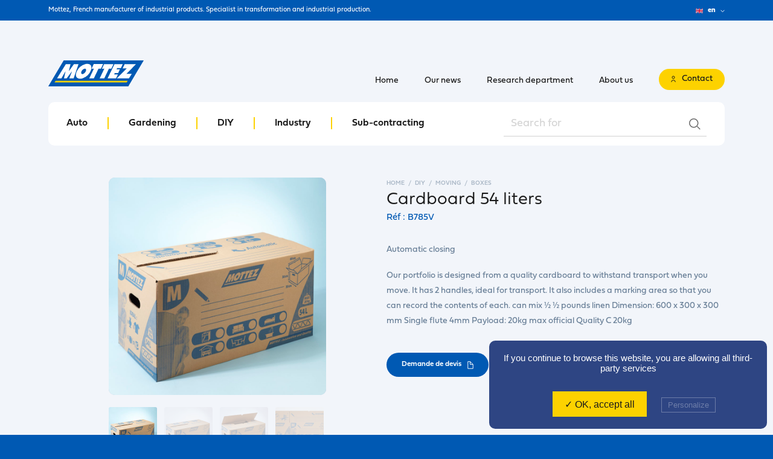

--- FILE ---
content_type: text/html; charset=UTF-8
request_url: https://www.mottez.com/produits/carton-54-litres/
body_size: 26378
content:
<!DOCTYPE html>
<html lang="en" class="no-js">

<head>

	<script type="text/javascript" src="https://www.mottez.com/wp-content/themes/mottez/vendor/tarteaucitron/tarteaucitron.js"/></script>
	<script type="text/javascript">
		tarteaucitron.init({
			"privacyUrl": "", /* Privacy policy url */

			"hashtag": "#tarteaucitron", /* Open the panel with this hashtag */
			"cookieName": "tartaucitron", /* Cookie name */

			"orientation": "bottom", /* Banner position (top - bottom) */
			"showAlertSmall": false, /* Show the small banner on bottom right */
			"cookieslist": true, /* Show the cookie list */

			"adblocker": false, /* Show a Warning if an adblocker is detected */
			"AcceptAllCta" : true, /* Show the accept all button when highPrivacy on */
			"highPrivacy": false, /* Disable auto consent */
			"handleBrowserDNTRequest": true, /* If Do Not Track == 1, disallow all */

			"removeCredit": false, /* Remove credit link */
			"moreInfoLink": true, /* Show more info link */
			"useExternalCss": false, /* If false, the tarteaucitron.css file will be loaded */

			//"cookieDomain": ".my-multisite-domaine.fr", /* Shared cookie for multisite */

			"readmoreLink": "" /* Change the default readmore link */

		});

		tarteaucitron.user.gtagUa = 'G-ZQ3BVRHJGK';
		tarteaucitron.user.gtagMore = function () {};
		(tarteaucitron.job = tarteaucitron.job || []).push('gtag');
	</script>

	<meta charset="UTF-8">
	<meta http-equiv="X-UA-Compatible" content="IE=edge">
	<meta name="viewport" content="width=device-width, initial-scale=1.0, user-scalable=no, maximum-scale=1, minimal-ui, shrink-to-fit=no">
	<script>document.documentElement.classList.remove('no-js');</script>

	<link href="https://www.mottez.com/wp-content/themes/mottez/dist/imgs/favicon.png" rel="shortcut icon">
	<link rel="stylesheet" href="https://use.typekit.net/ktl7zjl.css">
	<link rel="stylesheet" href="https://cdnjs.cloudflare.com/ajax/libs/Swiper/4.5.0/css/swiper.min.css">
	<link rel="stylesheet" href="https://cdn.plyr.io/3.5.6/plyr.css" />
	<link rel="stylesheet" href="https://cdnjs.cloudflare.com/ajax/libs/magnific-popup.js/1.1.0/magnific-popup.min.css">
	<link rel="stylesheet" href="https://www.mottez.com/wp-content/themes/mottez/dist/css/app.0ca7.css">
	<meta name='robots' content='index, follow, max-image-preview:large, max-snippet:-1, max-video-preview:-1' />
<link rel="alternate" hreflang="fr" href="https://www.mottez.com/produits/carton-54-litres/" />
<link rel="alternate" hreflang="en" href="https://www.mottez.com/en/produits/carton-54-litres/" />
<link rel="alternate" hreflang="de" href="https://www.mottez.com/de/produits/carton-54-litres/" />
<link rel="alternate" hreflang="es" href="https://www.mottez.com/es/produits/carton-54-litres/" />
<link rel="alternate" hreflang="it" href="https://www.mottez.com/it/produits/carton-54-litres/" />
<link rel="alternate" hreflang="x-default" href="https://www.mottez.com/produits/carton-54-litres/" />

	<!-- This site is optimized with the Yoast SEO plugin v23.6 - https://yoast.com/wordpress/plugins/seo/ -->
	<title>Carton 54 litres - Mottez</title>
	<link rel="canonical" href="https://www.mottez.com/produits/carton-54-litres/" />
	<meta property="og:locale" content="fr_FR" />
	<meta property="og:type" content="article" />
	<meta property="og:title" content="Carton 54 litres - Mottez" />
	<meta property="og:url" content="https://www.mottez.com/produits/carton-54-litres/" />
	<meta property="og:site_name" content="Mottez" />
	<meta name="twitter:card" content="summary_large_image" />
	<script type="application/ld+json" class="yoast-schema-graph">{"@context":"https://schema.org","@graph":[{"@type":"WebPage","@id":"https://www.mottez.com/produits/carton-54-litres/","url":"https://www.mottez.com/produits/carton-54-litres/","name":"Carton 54 litres - Mottez","isPartOf":{"@id":"https://www.mottez.com/#website"},"datePublished":"2019-10-11T21:43:21+00:00","dateModified":"2019-10-11T21:43:21+00:00","breadcrumb":{"@id":"https://www.mottez.com/produits/carton-54-litres/#breadcrumb"},"inLanguage":"fr-FR","potentialAction":[{"@type":"ReadAction","target":["https://www.mottez.com/produits/carton-54-litres/"]}]},{"@type":"BreadcrumbList","@id":"https://www.mottez.com/produits/carton-54-litres/#breadcrumb","itemListElement":[{"@type":"ListItem","position":1,"name":"Home","item":"https://www.mottez.com/"},{"@type":"ListItem","position":2,"name":"Produits","item":"https://www.mottez.com/en/produits/"},{"@type":"ListItem","position":3,"name":"Carton 54 litres"}]},{"@type":"WebSite","@id":"https://www.mottez.com/#website","url":"https://www.mottez.com/","name":"Mottez","description":"","potentialAction":[{"@type":"SearchAction","target":{"@type":"EntryPoint","urlTemplate":"https://www.mottez.com/?s={search_term_string}"},"query-input":{"@type":"PropertyValueSpecification","valueRequired":true,"valueName":"search_term_string"}}],"inLanguage":"fr-FR"}]}</script>
	<!-- / Yoast SEO plugin. -->


<link rel="alternate" type="application/rss+xml" title="Mottez &raquo; Carton 54 litres Flux des commentaires" href="https://www.mottez.com/produits/carton-54-litres/feed/" />
<script type="text/javascript">
/* <![CDATA[ */
window._wpemojiSettings = {"baseUrl":"https:\/\/s.w.org\/images\/core\/emoji\/15.0.3\/72x72\/","ext":".png","svgUrl":"https:\/\/s.w.org\/images\/core\/emoji\/15.0.3\/svg\/","svgExt":".svg","source":{"concatemoji":"https:\/\/www.mottez.com\/wp-includes\/js\/wp-emoji-release.min.js?ver=6.6.2"}};
/*! This file is auto-generated */
!function(i,n){var o,s,e;function c(e){try{var t={supportTests:e,timestamp:(new Date).valueOf()};sessionStorage.setItem(o,JSON.stringify(t))}catch(e){}}function p(e,t,n){e.clearRect(0,0,e.canvas.width,e.canvas.height),e.fillText(t,0,0);var t=new Uint32Array(e.getImageData(0,0,e.canvas.width,e.canvas.height).data),r=(e.clearRect(0,0,e.canvas.width,e.canvas.height),e.fillText(n,0,0),new Uint32Array(e.getImageData(0,0,e.canvas.width,e.canvas.height).data));return t.every(function(e,t){return e===r[t]})}function u(e,t,n){switch(t){case"flag":return n(e,"\ud83c\udff3\ufe0f\u200d\u26a7\ufe0f","\ud83c\udff3\ufe0f\u200b\u26a7\ufe0f")?!1:!n(e,"\ud83c\uddfa\ud83c\uddf3","\ud83c\uddfa\u200b\ud83c\uddf3")&&!n(e,"\ud83c\udff4\udb40\udc67\udb40\udc62\udb40\udc65\udb40\udc6e\udb40\udc67\udb40\udc7f","\ud83c\udff4\u200b\udb40\udc67\u200b\udb40\udc62\u200b\udb40\udc65\u200b\udb40\udc6e\u200b\udb40\udc67\u200b\udb40\udc7f");case"emoji":return!n(e,"\ud83d\udc26\u200d\u2b1b","\ud83d\udc26\u200b\u2b1b")}return!1}function f(e,t,n){var r="undefined"!=typeof WorkerGlobalScope&&self instanceof WorkerGlobalScope?new OffscreenCanvas(300,150):i.createElement("canvas"),a=r.getContext("2d",{willReadFrequently:!0}),o=(a.textBaseline="top",a.font="600 32px Arial",{});return e.forEach(function(e){o[e]=t(a,e,n)}),o}function t(e){var t=i.createElement("script");t.src=e,t.defer=!0,i.head.appendChild(t)}"undefined"!=typeof Promise&&(o="wpEmojiSettingsSupports",s=["flag","emoji"],n.supports={everything:!0,everythingExceptFlag:!0},e=new Promise(function(e){i.addEventListener("DOMContentLoaded",e,{once:!0})}),new Promise(function(t){var n=function(){try{var e=JSON.parse(sessionStorage.getItem(o));if("object"==typeof e&&"number"==typeof e.timestamp&&(new Date).valueOf()<e.timestamp+604800&&"object"==typeof e.supportTests)return e.supportTests}catch(e){}return null}();if(!n){if("undefined"!=typeof Worker&&"undefined"!=typeof OffscreenCanvas&&"undefined"!=typeof URL&&URL.createObjectURL&&"undefined"!=typeof Blob)try{var e="postMessage("+f.toString()+"("+[JSON.stringify(s),u.toString(),p.toString()].join(",")+"));",r=new Blob([e],{type:"text/javascript"}),a=new Worker(URL.createObjectURL(r),{name:"wpTestEmojiSupports"});return void(a.onmessage=function(e){c(n=e.data),a.terminate(),t(n)})}catch(e){}c(n=f(s,u,p))}t(n)}).then(function(e){for(var t in e)n.supports[t]=e[t],n.supports.everything=n.supports.everything&&n.supports[t],"flag"!==t&&(n.supports.everythingExceptFlag=n.supports.everythingExceptFlag&&n.supports[t]);n.supports.everythingExceptFlag=n.supports.everythingExceptFlag&&!n.supports.flag,n.DOMReady=!1,n.readyCallback=function(){n.DOMReady=!0}}).then(function(){return e}).then(function(){var e;n.supports.everything||(n.readyCallback(),(e=n.source||{}).concatemoji?t(e.concatemoji):e.wpemoji&&e.twemoji&&(t(e.twemoji),t(e.wpemoji)))}))}((window,document),window._wpemojiSettings);
/* ]]> */
</script>
<style id='wp-emoji-styles-inline-css' type='text/css'>

	img.wp-smiley, img.emoji {
		display: inline !important;
		border: none !important;
		box-shadow: none !important;
		height: 1em !important;
		width: 1em !important;
		margin: 0 0.07em !important;
		vertical-align: -0.1em !important;
		background: none !important;
		padding: 0 !important;
	}
</style>
<link rel='stylesheet' id='wpml-blocks-css' href='https://www.mottez.com/wp-content/plugins/sitepress-multilingual-cms/dist/css/blocks/styles.css?ver=4.6.13' type='text/css' media='all' />
<script type="text/javascript" id="wpml-browser-redirect-js-extra">
/* <![CDATA[ */
var wpml_browser_redirect_params = {"pageLanguage":"fr","languageUrls":{"fr_fr":"https:\/\/www.mottez.com\/produits\/carton-54-litres\/","fr":"https:\/\/www.mottez.com\/produits\/carton-54-litres\/","en_us":"https:\/\/www.mottez.com\/en\/produits\/carton-54-litres\/","en":"https:\/\/www.mottez.com\/en\/produits\/carton-54-litres\/","us":"https:\/\/www.mottez.com\/en\/produits\/carton-54-litres\/","de_de":"https:\/\/www.mottez.com\/de\/produits\/carton-54-litres\/","de":"https:\/\/www.mottez.com\/de\/produits\/carton-54-litres\/","es_es":"https:\/\/www.mottez.com\/es\/produits\/carton-54-litres\/","es":"https:\/\/www.mottez.com\/es\/produits\/carton-54-litres\/","it_it":"https:\/\/www.mottez.com\/it\/produits\/carton-54-litres\/","it":"https:\/\/www.mottez.com\/it\/produits\/carton-54-litres\/"},"cookie":{"name":"_icl_visitor_lang_js","domain":"www.mottez.com","path":"\/","expiration":24}};
/* ]]> */
</script>
<script type="text/javascript" src="https://www.mottez.com/wp-content/plugins/sitepress-multilingual-cms/dist/js/browser-redirect/app.js?ver=4.6.13" id="wpml-browser-redirect-js"></script>
<link rel="https://api.w.org/" href="https://www.mottez.com/wp-json/" /><link rel="EditURI" type="application/rsd+xml" title="RSD" href="https://www.mottez.com/xmlrpc.php?rsd" />
<meta name="generator" content="WordPress 6.6.2" />
<link rel='shortlink' href='https://www.mottez.com/?p=33450' />
<link rel="alternate" title="oEmbed (JSON)" type="application/json+oembed" href="https://www.mottez.com/wp-json/oembed/1.0/embed?url=https%3A%2F%2Fwww.mottez.com%2Fproduits%2Fcarton-54-litres%2F" />
<link rel="alternate" title="oEmbed (XML)" type="text/xml+oembed" href="https://www.mottez.com/wp-json/oembed/1.0/embed?url=https%3A%2F%2Fwww.mottez.com%2Fproduits%2Fcarton-54-litres%2F&#038;format=xml" />
<meta name="generator" content="WPML ver:4.6.13 stt:1,4,3,27,2;" />


</head>

<body class="is-first is-loading is-animating">

	<div class="Topbar">
		<div class="container">
			<p>Mottez, fabricant français de produits industriels. Spécialiste de transformation et production industrielle.</p>
			<div class="Lang__switch">

  
                                                          <div class="Lang__current">
          <span class="flag">
            <img class="img-fluid" src="https://www.mottez.com/wp-content/themes/mottez/dist/imgs/SVG/flag_fr.svg" alt="fr">
          </span>
          <span class="lang">fr</span>
          <span class="arrow">
      <svg xmlns="http://www.w3.org/2000/svg" width="7" height="5" viewBox="0 0 7.19 4.66">
      <path d="M.53.53,3.6,3.6,6.66.53"/>
    </svg>
  </span>        </div>
          
    <div class="Lang__menu">
      <ul>
                              <li>
              <a class="Lang__link" href="https://www.mottez.com/it/produits/carton-54-litres/" data-router-disabled>
                <span class="flag">
                  <img class="img-fluid" src="https://www.mottez.com/wp-content/themes/mottez/dist/imgs/SVG/flag_it.svg" alt="it">
                </span>
                <span class="lang">it</span>
              </a>
            </li>
                                        <li>
              <a class="Lang__link" href="https://www.mottez.com/es/produits/carton-54-litres/" data-router-disabled>
                <span class="flag">
                  <img class="img-fluid" src="https://www.mottez.com/wp-content/themes/mottez/dist/imgs/SVG/flag_es.svg" alt="es">
                </span>
                <span class="lang">es</span>
              </a>
            </li>
                                        <li>
              <a class="Lang__link" href="https://www.mottez.com/de/produits/carton-54-litres/" data-router-disabled>
                <span class="flag">
                  <img class="img-fluid" src="https://www.mottez.com/wp-content/themes/mottez/dist/imgs/SVG/flag_de.svg" alt="de">
                </span>
                <span class="lang">de</span>
              </a>
            </li>
                                        <li>
              <a class="Lang__link" href="https://www.mottez.com/en/produits/carton-54-litres/" data-router-disabled>
                <span class="flag">
                  <img class="img-fluid" src="https://www.mottez.com/wp-content/themes/mottez/dist/imgs/SVG/flag_en.svg" alt="en">
                </span>
                <span class="lang">en</span>
              </a>
            </li>
                                          </ul>
    </div>

  
</div>
		</div>
	</div>

	<header class="Header">

		<div class="container">

			<a href="https://www.mottez.com" class="Brand">
				<span class="mottez">
  <svg xmlns="http://www.w3.org/2000/svg" width="158" height="43" viewbox="0 0 157.71 42.94">
    <title>Mottez</title>
    <path class="bg" d="M132.32,42.88q-65.62,0-131.23,0c-.36,0-.82.28-1.09-.23.3-.11.36-.41.49-.64Q7.54,30.12,14.56,18.28,20,9.16,25.4.06,91,.06,156.63.08c.35,0,.82-.28,1.08.22-.37.21-.49.62-.69,1q-10.46,17.52-20.9,35.08C134.83,38.5,133.43,40.61,132.32,42.88Z"/>
    <path class="line" d="M131.15,33.67a23.1,23.1,0,0,1-1.65,2.89H10.12l2-2.89Z"/>
    <g class="mottez">
      <path d="M41.83,29.8H34.59L39,18.55l-.21-.12L30.27,29.78h-4.4l2.49-11.26-.24-.09L21.61,29.8H14.34L29,6.13h7.7C35.8,9.89,34.9,13.6,34,17.3l.23.11L42.36,6.16h7.56C47.21,14.1,44.52,21.94,41.83,29.8Z"/>
      <path d="M52.7,30.33a8.35,8.35,0,0,1-4-.91c-2.45-1.27-3.27-3.25-3.13-5.88a15.25,15.25,0,0,1,2-6.39A21.73,21.73,0,0,1,60.79,6.26,10,10,0,0,1,67,6.1a5.65,5.65,0,0,1,4.19,5,10.38,10.38,0,0,1-.83,5.43A23,23,0,0,1,57,29.53a12.56,12.56,0,0,1-2.69.65C53.74,30.26,53.22,30.28,52.7,30.33ZM62.44,16a2,2,0,0,0-2.58-2.28,8.06,8.06,0,0,0-5.61,6.57,2.09,2.09,0,0,0,2.63,2.29C59.53,22.06,62.39,18.67,62.44,16Z"/>
      <path d="M129.56,13.35H122.8c1.19-2.49,2.33-4.85,3.46-7.2H145L129.15,22.29h8.78c-1.62,2.59-3.14,5-4.67,7.49H113.13Z"/>
      <path d="M109.42,6.13h13.67L120,12.64h-6.18l-.93,2h5.52l-3,6.38h-5.53a8.85,8.85,0,0,0-1,2.06c2.06.23,4,0,6.18.19l-3.09,6.47H98C101.84,21.86,105.61,14,109.42,6.13Z"/>
      <path d="M92.52,13.8c-1.42-.05-2.62.16-3.93,0l3.69-7.68h15.49l-3.66,7.68a19.13,19.13,0,0,1-3.9-.16C97.64,19,95.05,24.39,92.44,29.81H84.87Z"/>
      <path d="M75.19,29.82H67.63l7.64-16c-1.33-.18-2.57.18-3.91-.05,1.25-2.57,2.46-5.09,3.7-7.66H90.53l-3.68,7.71A20.52,20.52,0,0,1,83,13.65Z"/>
    </g>
  </svg>
</span>
			</a>

			<nav class="Nav__container">
				<div class="inner">

					<form class="Search__form" action="https://www.mottez.com/search/" method="get">
  <div class="form-group">
    <input id="search_bar" name="keyword" class="form-control" type="search" placeholder="Rechercher un produit">
    <button>
      <icon class="loupe">
        <svg xmlns="http://www.w3.org/2000/svg" width="19" height="19" viewBox="0 0 19.17 19.04">
          <circle cx="7.82" cy="7.82" r="7.07"/>
          <line x1="13.41" y1="13.28" x2="18.42" y2="18.29"/>
        </svg>
      </icon>
    </button>
  </div>
</form>

					<div class="Nav__products__container">
						<ul class="Nav__products">
															<li class="Nav__item">
									<a href="https://www.mottez.com/categories/auto/" class="Nav__link"><span>Auto</span></a>
								</li>
															<li class="Nav__item">
									<a href="https://www.mottez.com/categories/bricolage/" class="Nav__link"><span>Bricolage</span></a>
								</li>
															<li class="Nav__item">
									<a href="https://www.mottez.com/categories/jardinage/" class="Nav__link"><span>Jardinage</span></a>
								</li>
															<li class="Nav__item">
									<a href="https://www.mottez.com/categories/industrie/" class="Nav__link"><span>Industrie</span></a>
								</li>
														<li class="Nav__item">
								<a href="https://www.mottez.com/sous-traitance/" class="Nav__link"><span>Sous traitance</span></a>
							</li>
						</ul>
					</div>

					<ul class="Nav__main">
							<li class="Nav__item">
									<a class="Nav__link" href="https://www.mottez.com">
										<span>Accueil</span>
									</a>
							</li>
							<li class="Nav__item">
									<a class="Nav__link" href="https://www.mottez.com/news/">
										<span>Nos actualités</span>
									</a>
							</li>
							<li class="Nav__item">
									<a class="Nav__link" href="https://www.mottez.com/studies/">
										<span>Bureau d&rsquo;études</span>
									</a>
							</li>
							<li class="Nav__item">
									<a class="Nav__link" href="https://www.mottez.com/about/">
										<span>À propos</span>
									</a>
							</li>
							<li class="Nav__item">
								<a href="https://www.mottez.com/contact/" class="Btn is--iconed">
									<i class="icon">
										<svg xmlns="http://www.w3.org/2000/svg" width="8" height="12" viewBox="0 0 8.15 11.51">
											<path d="M.75,10.76A3.33,3.33,0,0,1,4.08,7.43h0A3.33,3.33,0,0,1,7.4,10.76h0"/>
											<circle cx="4.08" cy="2.81" r="2.06"/>
										</svg>
									</i>
									<span class="Btn__text">Nous contacter</span>
								</a>
							</li>
					</ul>

				</div>

			</nav>

			<button class="Toggle__menu">
				<i class="icon">
					<span class="line"></span>
					<span class="line"></span>
					<span class="line"></span>
				</i>
			</button>

		</div>

	</header>

  <main class="App" data-router-wrapper>
    
<div class="Single Product__single" data-router-view="singleProduct">

   <div class="Product__header">
     <div class="container">
       <div class="wrapper">

         <ul class="Breadcrumb" itemscope itemtype="http://schema.org/BreadcrumbList">
           <li itemprop="itemListElement" itemscope itemtype="http://schema.org/ListItem"><a itemprop="item" href="https://www.mottez.com"><span itemprop="name">accueil</span><meta itemprop="position" content="1" /></a></li>
           <li itemprop="itemListElement" itemscope itemtype="http://schema.org/ListItem"><a itemprop="item" href="https://www.mottez.com/categories/bricolage/"><span itemprop="name">Bricolage</span><meta itemprop="position" content="2" /></a></li>
           <li itemprop="itemListElement" itemscope itemtype="http://schema.org/ListItem"><a itemprop="item" href="https://www.mottez.com/categories/demenagement/"><span itemprop="name">Déménagement</span><meta itemprop="position" content="3" /></a></li>
           <li itemprop="itemListElement" itemscope itemtype="http://schema.org/ListItem"><a itemprop="item" href="https://www.mottez.com/categories/cartons/"><span itemprop="name">Cartons</span><meta itemprop="position" content="4" /></a></li>
         </ul>

         <h1> Carton 54 litres </h1>

         <span class="Product__ref">Réf : B785V</span>

         <div class="Product__gallery__container">
           <div class="Product__gallery swiper-container">
             <div class="swiper-wrapper">
                                  <div class="swiper-slide">
                     <img class="img-fluid" src="https://www.mottez.com/wp-content/uploads/2021/01/B785V_1-820x820-c-default.jpg">
                   </div>
                                  <div class="swiper-slide">
                     <img class="img-fluid" src="https://www.mottez.com/wp-content/uploads/2021/01/B785V_2-820x820-c-default.jpg">
                   </div>
                            </div>
           </div>

           <div class="thumbs">
                           <div class="thumb is--active">
                <img class="img-fluid" src="https://www.mottez.com/wp-content/uploads/2021/01/B785V_1-160x160-c-default.jpg">
              </div>
                           <div class="thumb">
                <img class="img-fluid" src="https://www.mottez.com/wp-content/uploads/2021/01/B785V_2-160x160-c-default.jpg">
              </div>
                        </div>
         </div>


         <div class="Product__pictos">
                    </div>

         <div class="Product__desc">
           <p> Fermeture automatique</p>
           <br>
           <p>Notre carton est conçu à partir d’un carton de qualité afin de résister au transport lors de votre déménagement.<br />
Il est doté de 2 poignées, idéales pour le transport.<br />
Il comporte également une zone de marquage afin que vous puissiez y noter le contenu de chacun.<br />
Mixage possible ½  livres ½ linge</p>
<p>Dimension : 600 x 300 x 300 mm<br />
Simple cannelure 4mm<br />
Charge utile : maxi 20kg<br />
Qualité officielle C 20kg</p>


         </div>

         <div class="actions">
             <a href="#ModalDevis" class="Btn is--blue"  data-modal data-router-disabled >
    <span class="Btn__txt">Demande de devis</span>
        <span class="icon doc">
  <svg xmlns="http://www.w3.org/2000/svg" width="10" height="13" viewBox="0 0 10.17 13.3">
    <path d="M9.41,5.51,4.66.75V5.51Z"/>
    <path d="M9.42,5.51v7H.75V.75H4.66"/>
  </svg>
</span>
          </a>

                          <a href="#ModalDocs" class="Btn"  data-modal data-router-disabled >
    <span class="Btn__txt">Documentation technique</span>
        <span class="icon doc">
  <svg xmlns="http://www.w3.org/2000/svg" width="10" height="13" viewBox="0 0 10.17 13.3">
    <path d="M9.41,5.51,4.66.75V5.51Z"/>
    <path d="M9.42,5.51v7H.75V.75H4.66"/>
  </svg>
</span>
          </a>
                    </div>

       </div>
     </div>
   </div>

   <div class="Page__content">

     
       <aside class="Page__more">
         <div class="container">

          <div class="Block is--full">
  <div class="inner">
    <i class="icon">
      <img src="https://www.mottez.com/wp-content/themes/mottez/dist/imgs/SVG/icon_sav.svg" alt="Renseginement ?">
    </i>
    <h3>Besoin d’un<br /> renseignement ?</h3>
    <p>Notre équipe est à votre disposition du lundi au jeudi de 8h à 17h et le vendredi de 8h à 15h au 03 20 10 37 70</p>

      <a href="https://www.mottez.com/contact/" class="Btn is--blue"   >
    <span class="Btn__txt">Tous les produits</span>
    <span class="arrow">
      <svg xmlns="http://www.w3.org/2000/svg" width="9" height="7" viewBox="0 0 8.65 6.79">
      <polygon points="8.65 3.39 4.26 0 4.26 2.64 0 2.64 0 4.14 4.26 4.14 4.26 6.79 8.65 3.39"/>
    </svg>
  </span>              </a>
  </div>
</div>

         </div>
       </aside>

   </div>

   <div class="Modal mfp-hide" id="ModalDevis">
  <div class="inner">

    <a href="#" title="Close" type="button" class="mfp-close">
      <svg xmlns="http://www.w3.org/2000/svg" width="14" height="14" viewBox="0 0 14.28 13.63">
        <line x1="1" y1="1" x2="13.28" y2="12.63"/>
        <line x1="13.28" y1="1" x2="1" y2="12.63"/>
      </svg>
    </a>

    <div class="headline">
      <h3>Ce produit m’interesse</h3>
      <p>Vous souhaitez un devis ou une information particulière sur ce produit ? Laissez nous votre message, on s’occupe du reste</p>
    </div>

    <form id="form_devis" class="form__contact" data-ajaxurl="https://www.mottez.com/wp-admin/admin-ajax.php?action=add_devis" method="POST">
      <input type="hidden" name="ref" value="B785V">
      <div class="row">
        <div class="form-group">
          <label for="devis_surname">Prénom</label>
          <input id="devis_surname" name="surname" type="text" class="form-control" placeholder="Votre prénom" required>
        </div>
        <div class="form-group">
          <label for="devis_name">Nom</label>
          <input id="devis_name" name="name" type="text" class="form-control" placeholder="Votre nom" required>
        </div>
        <div class="form-group">
          <label for="devis_email">Email</label>
          <input id="devis_email" name="email" type="mail" class="form-control" placeholder="Votre adresse email" required>
        </div>
        <div class="form-group">
          <label for="devis_phone">Télephone</label>
          <input id="devis_phone" name="phone" type="phone" class="form-control" placeholder="Votre téléphone" required>
        </div>

        <div class="form-group">
          <label for="devis_address">Adresse</label>
          <input id="devis_address" name="address" type="text" class="form-control" placeholder="Votre adresse" required>
        </div>

        <div class="form-group">
          <label for="devis_city">Ville</label>
          <input id="devis_city" name="address_city" type="text" class="form-control" placeholder="Votre ville" required>
        </div>

        <div class="form-group">
          <label for="devis_zip">Code postal</label>
          <input id="devis_zip" name="address_zip" type="text" class="form-control" placeholder="Votre code postal" required>
        </div>

        <div class="form-group">
          <label for="devis_activity">Activité</label>
          <input id="devis_activity" name="activity" type="text" class="form-control" placeholder="Votre activité" required>
        </div>
        <div class="form-group">
          <label for="devis_usage">Usage produit</label>
          <select id="devis_usage" class="form-control" name="usage_prod" required>
            <option value="revente">revente</option>
            <option value="professionnel">usage professionnel</option>
          </select>
        </div>

        <div class="form-group">
          <label for="devis_society">Societé</label>
          <input id="devis_society" name="society" type="text" class="form-control" placeholder="Votre Societé" required>
        </div>
        <div class="form-group">
          <label for="devis_country">Pays</label>
          <input id="devis_country" name="country" type="text" class="form-control" placeholder="Votre pays" required>
        </div>
        <div class="form-group is--full">
          <label for="devis_quantity">Quantité</label>
          <input id="devis_quantity" name="quantity" type="number" class="form-control" required>
        </div>
        <div class="form-group is--full">
          <label for="devis_ask">Demande</label>
          <textarea id="devis_ask" name="message" class="form-control" required></textarea>
        </div>
      </div>
      <div class="form-actions">

        <button type="submit" class="Btn is--blue">
          <span class="Btn__text">Envoyer la demande</span>
          <span class="arrow">
      <svg xmlns="http://www.w3.org/2000/svg" width="9" height="7" viewBox="0 0 8.65 6.79">
      <polygon points="8.65 3.39 4.26 0 4.26 2.64 0 2.64 0 4.14 4.26 4.14 4.26 6.79 8.65 3.39"/>
    </svg>
  </span>        </button>

        <div class="output error" id="output_devis">
        </div>

      </div>
    </form>

  </div>
</div>
   <div class="Modal mfp-hide" id="ModalDocs">
  <div class="inner">

    <a href="#" title="Close" type="button" class="mfp-close">
      <svg xmlns="http://www.w3.org/2000/svg" width="14" height="14" viewBox="0 0 14.28 13.63">
        <line x1="1" y1="1" x2="13.28" y2="12.63"/>
        <line x1="13.28" y1="1" x2="1" y2="12.63"/>
      </svg>
    </a>

    <div class="" id="content_popup">
      <div class="headline">
        <h3>Accès aux documentations<br />techniques et notices</h3>
        <p>Pour accèder gratuitement et instantanément aux documentations, veuillez remplir le formulaire suivant</p>
      </div>

      <form id="form_dataSheet" class="form__contact" data-ajaxurl="https://www.mottez.com/wp-admin/admin-ajax.php?action=add_DataSheet" method="POST">
        <div class="row">
          <div class="form-group">
            <label for="doc_surname">Prénom</label>
            <input id="doc_surname" name="surname" type="text" class="form-control" placeholder="Votre prénom" required>
          </div>
          <div class="form-group">
            <label for="doc_name">Nom</label>
            <input id="doc_name" name="name" type="text" class="form-control" placeholder="Votre nom" required>
          </div>
          <div class="form-group">
            <label for="doc_email">Email</label>
            <input id="doc_email" name="email" type="mail" class="form-control" placeholder="Votre adresse email" required>
          </div>
          <div class="form-group">
            <label for="doc_phone">Télephone</label>
            <input id="doc_phone" name="phone" type="phone" class="form-control" placeholder="Votre téléphone" required>
          </div>
          <div class="form-group">
            <label for="doc_society">Societé</label>
            <input id="doc_society" name="society" type="text" class="form-control" placeholder="Votre Societé" required>
          </div>
          <div class="form-group">
            <label for="doc_country">Pays</label>
            <input id="doc_country" name="country" type="text" class="form-control" placeholder="Votre pays" required>
          </div>
        </div>
        <div class="form-actions">

          <button type="submit" class="Btn is--blue">
            <span class="Btn__text">J’accède aux documentations</span>
            <span class="arrow">
      <svg xmlns="http://www.w3.org/2000/svg" width="9" height="7" viewBox="0 0 8.65 6.79">
      <polygon points="8.65 3.39 4.26 0 4.26 2.64 0 2.64 0 4.14 4.26 4.14 4.26 6.79 8.65 3.39"/>
    </svg>
  </span>          </button>

          <div class="output error" id="output_dataSheet">
          </div>

        </div>
      </form>
    </div>
    <div class="dataSheet_list" id="dataSheet_list" style="display:none">
      
              <a href="https://www.mottez.com/wp-content/uploads/2021/01/B785V.pdf" data-router-disabled download>Télécharger fiche technique 1</a><br>
      
          </div>


  </div>
</div>

</div>

  </main>


  <section class="Partners">
  <div class="container">

    <h3>ils nous font confiance</h3>

    <div class="Partners__swiper swiper-container">
      <div class="swiper-wrapper">
                <div class="swiper-slide">
          <a href="https://www.abc-collectivites.com/" target="_blank">
            <img class="logo img-fluid" src="https://www.mottez.com/wp-content/uploads/2024/06/logo-0x100-c-default.jpg" alt="ABC">
          </a>
        </div>
                <div class="swiper-slide">
          <a href="https://www.adeo.com/" target="_blank">
            <img class="logo img-fluid" src="https://www.mottez.com/wp-content/uploads/2019/08/adeo-logo-0x100-c-default.jpg" alt="ADEO">
          </a>
        </div>
                <div class="swiper-slide">
          <a href="https://www.adzeo.fr/" target="_blank">
            <img class="logo img-fluid" src="https://www.mottez.com/wp-content/uploads/2025/09/logo-1-0x100-c-default.png" alt="ADZEO">
          </a>
        </div>
                <div class="swiper-slide">
          <a href="https://www.ajprodukter.se/" target="_blank">
            <img class="logo img-fluid" src="https://www.mottez.com/wp-content/uploads/2019/08/logo-ajprodukter-0x100-c-default.jpg" alt="AJ">
          </a>
        </div>
                <div class="swiper-slide">
          <a href="https://alkobel.com/" target="_blank">
            <img class="logo img-fluid" src="https://www.mottez.com/wp-content/uploads/2023/04/alkobel-0x100-c-default.png" alt="Alkobel">
          </a>
        </div>
                <div class="swiper-slide">
          <a href="https://www.atu.de/shop" target="_blank">
            <img class="logo img-fluid" src="https://www.mottez.com/wp-content/uploads/2021/06/atu-0x100-c-default.jpg" alt="ATU">
          </a>
        </div>
                <div class="swiper-slide">
          <a href="https://www.auchan.fr/" target="_blank">
            <img class="logo img-fluid" src="https://www.mottez.com/wp-content/uploads/2020/10/auchan-0x100-c-default.jpg" alt="Auchan">
          </a>
        </div>
                <div class="swiper-slide">
          <a href="https://www.bauhaus.info/" target="_blank">
            <img class="logo img-fluid" src="https://www.mottez.com/wp-content/uploads/2019/08/bauhaus-logo-0x100-c-default.jpg" alt="Bauhaus">
          </a>
        </div>
                <div class="swiper-slide">
          <a href="https://www.beps.it/it/" target="_blank">
            <img class="logo img-fluid" src="https://www.mottez.com/wp-content/uploads/2022/03/beps-logo-color-0x100-c-default.jpg" alt="Bep's">
          </a>
        </div>
                <div class="swiper-slide">
          <a href="https://www.bernard.fr/" target="_blank">
            <img class="logo img-fluid" src="https://www.mottez.com/wp-content/uploads/2020/10/bernard-2-0x100-c-default.jpg" alt="Bernard">
          </a>
        </div>
                <div class="swiper-slide">
          <a href="https://www.bhv.fr/" target="_blank">
            <img class="logo img-fluid" src="https://www.mottez.com/wp-content/uploads/2020/10/bhv-2-0x100-c-default.jpg" alt="BHV">
          </a>
        </div>
                <div class="swiper-slide">
          <a href="https://www.bricolex.fr/" target="_blank">
            <img class="logo img-fluid" src="https://www.mottez.com/wp-content/uploads/2022/01/bricolex-0x100-c-default.png" alt="Bricolex">
          </a>
        </div>
                <div class="swiper-slide">
          <a href="https://www.bricomarche.com/" target="_blank">
            <img class="logo img-fluid" src="https://www.mottez.com/wp-content/uploads/2019/10/bricomarche-0x100-c-default.png" alt="Bricomarché">
          </a>
        </div>
                <div class="swiper-slide">
          <a href="https://www.bricorama.fr/" target="_blank">
            <img class="logo img-fluid" src="https://www.mottez.com/wp-content/uploads/2019/11/bricorama-0x100-c-default.png" alt="Bricorama">
          </a>
        </div>
                <div class="swiper-slide">
          <a href="https://www.bruneau.fr/" target="_blank">
            <img class="logo img-fluid" src="https://www.mottez.com/wp-content/uploads/2019/12/bruneau-0x100-c-default.jpg" alt="Bruneau">
          </a>
        </div>
                <div class="swiper-slide">
          <a href="https://www.carrefour.fr/" target="_blank">
            <img class="logo img-fluid" src="https://www.mottez.com/wp-content/uploads/2019/10/carrefour-0x100-c-default.png" alt="Carrefour">
          </a>
        </div>
                <div class="swiper-slide">
          <a href="https://www.carter-cash.com/" target="_blank">
            <img class="logo img-fluid" src="https://www.mottez.com/wp-content/uploads/2023/01/carter-cash-2-0x100-c-default.jpg" alt="Carter cash">
          </a>
        </div>
                <div class="swiper-slide">
          <a href="https://www.castorama.fr/" target="_blank">
            <img class="logo img-fluid" src="https://www.mottez.com/wp-content/uploads/2019/08/logo-castorama-0x100-c-default.png" alt="Castorama">
          </a>
        </div>
                <div class="swiper-slide">
          <a href="https://www.cdiscount.com/m-3703-mottez.html" target="_blank">
            <img class="logo img-fluid" src="https://www.mottez.com/wp-content/uploads/2022/01/cdiscount-0x100-c-default.png" alt="Cdiscount">
          </a>
        </div>
                <div class="swiper-slide">
          <a href="https://www.cofaq.fr/" target="_blank">
            <img class="logo img-fluid" src="https://www.mottez.com/wp-content/uploads/2019/12/cofaq-0x100-c-default.jpg" alt="Cofaq">
          </a>
        </div>
                <div class="swiper-slide">
          <a href="https://www.cofradis-collectivites.fr/" target="_blank">
            <img class="logo img-fluid" src="https://www.mottez.com/wp-content/uploads/2025/08/logo-0x100-c-default.png" alt="Cofradis">
          </a>
        </div>
                <div class="swiper-slide">
          <a href="https://www.d-direct.fr/" target="_blank">
            <img class="logo img-fluid" src="https://www.mottez.com/wp-content/uploads/2019/11/ddirect-2018-0x100-c-default.jpg" alt="D Direct">
          </a>
        </div>
                <div class="swiper-slide">
          <a href="https://www.declic.fr/" target="_blank">
            <img class="logo img-fluid" src="https://www.mottez.com/wp-content/uploads/2019/11/declic-0x100-c-default.png" alt="Declic">
          </a>
        </div>
                <div class="swiper-slide">
          <a href="https://www.delcourt.fr/" target="_blank">
            <img class="logo img-fluid" src="https://www.mottez.com/wp-content/uploads/2025/05/logo-delcourt-probleu-drapeau-01-0x100-c-default.png" alt="Delcourt">
          </a>
        </div>
                <div class="swiper-slide">
          <a href="https://www.dmcdirect.fr/" target="_blank">
            <img class="logo img-fluid" src="https://www.mottez.com/wp-content/uploads/2025/08/logo-1-0x100-c-default.png" alt="DMC Direct">
          </a>
        </div>
                <div class="swiper-slide">
          <a href="https://www.eh-services.ch/fr/" target="_blank">
            <img class="logo img-fluid" src="https://www.mottez.com/wp-content/uploads/2021/06/eh-0x100-c-default.jpg" alt="EH">
          </a>
        </div>
                <div class="swiper-slide">
          <a href="https://www.e-leclerc.com/" target="_blank">
            <img class="logo img-fluid" src="https://www.mottez.com/wp-content/uploads/2019/10/leclerc-0x100-c-default.png" alt="Leclerc">
          </a>
        </div>
                <div class="swiper-slide">
          <a href="https://www.equipementech.com/" target="_blank">
            <img class="logo img-fluid" src="https://www.mottez.com/wp-content/uploads/2025/10/logo-0x100-c-default.png" alt="Equipement Tech">
          </a>
        </div>
                <div class="swiper-slide">
          <a href="https://www.euroshop.be/fr/" target="_blank">
            <img class="logo img-fluid" src="https://www.mottez.com/wp-content/uploads/2021/06/sans-titre-1-0x100-c-default.jpg" alt="Euroshop">
          </a>
        </div>
                <div class="swiper-slide">
          <a href="https://www.feuvert.fr/" target="_blank">
            <img class="logo img-fluid" src="https://www.mottez.com/wp-content/uploads/2021/04/feuvert-0x100-c-default.png" alt="Feu Vert">
          </a>
        </div>
                <div class="swiper-slide">
          <a href="https://www.france-collectivites.fr/" target="_blank">
            <img class="logo img-fluid" src="https://www.mottez.com/wp-content/uploads/2024/12/logo-0x100-c-default.jpg" alt="France Collectivités">
          </a>
        </div>
                <div class="swiper-slide">
          <a href="http://www.galico.be/fr" target="_blank">
            <img class="logo img-fluid" src="https://www.mottez.com/wp-content/uploads/2021/06/logo-galico-0x100-c-default.jpg" alt="Galico">
          </a>
        </div>
                <div class="swiper-slide">
          <a href="https://greenoff.dk/shop/?brand=838-mottez" target="_blank">
            <img class="logo img-fluid" src="https://www.mottez.com/wp-content/uploads/2025/06/greenoff-flag-1-scaled-0x100-c-default.jpg" alt="GreenOff">
          </a>
        </div>
                <div class="swiper-slide">
          <a href="https://www.hagebau.de/" target="_blank">
            <img class="logo img-fluid" src="https://www.mottez.com/wp-content/uploads/2021/06/logo-hagebau-0x100-c-default.jpg" alt="Hagebau">
          </a>
        </div>
                <div class="swiper-slide">
          <a href="https://www.halfords.com/" target="_blank">
            <img class="logo img-fluid" src="https://www.mottez.com/wp-content/uploads/2019/10/halfords-0x100-c-default.png" alt="Halfords">
          </a>
        </div>
                <div class="swiper-slide">
          <a href="https://www.handinorme.com/" target="_blank">
            <img class="logo img-fluid" src="https://www.mottez.com/wp-content/uploads/2025/09/logo-0x100-c-default.png" alt="Handinorme">
          </a>
        </div>
                <div class="swiper-slide">
          <a href="https://www.intersport.fr/" target="_blank">
            <img class="logo img-fluid" src="https://www.mottez.com/wp-content/uploads/2019/10/intersport-0x100-c-default.jpg" alt="Intersport">
          </a>
        </div>
                <div class="swiper-slide">
          <a href="https://www.entrepot-du-bricolage.fr/" target="_blank">
            <img class="logo img-fluid" src="https://www.mottez.com/wp-content/uploads/2019/12/bao-0x100-c-default.png" alt="BAO">
          </a>
        </div>
                <div class="swiper-slide">
          <a href="https://www.lecyclo.com/" target="_blank">
            <img class="logo img-fluid" src="https://www.mottez.com/wp-content/uploads/2021/12/lecyclo-0x100-c-default.png" alt="Le Cyclo">
          </a>
        </div>
                <div class="swiper-slide">
          <a href="https://www.leader-equipements.com/" target="_blank">
            <img class="logo img-fluid" src="https://www.mottez.com/wp-content/uploads/2025/08/logo-2-0x100-c-default.png" alt="Leader Equipements">
          </a>
        </div>
                <div class="swiper-slide">
          <a href="https://www.magequip.com/" target="_blank">
            <img class="logo img-fluid" src="https://www.mottez.com/wp-content/uploads/2019/11/magequip-logo-0x100-c-default.jpg" alt="Mag equip">
          </a>
        </div>
                <div class="swiper-slide">
          <a href="https://www.manutan.fr/fr/maf" target="_blank">
            <img class="logo img-fluid" src="https://www.mottez.com/wp-content/uploads/2019/10/manutan-0x100-c-default.png" alt="Manutan">
          </a>
        </div>
                <div class="swiper-slide">
          <a href="https://www.maxedadiygroup.com/" target="_blank">
            <img class="logo img-fluid" src="https://www.mottez.com/wp-content/uploads/2019/10/maxeda-0x100-c-default.jpg" alt="Maxeda">
          </a>
        </div>
                <div class="swiper-slide">
          <a href="https://www.mobilier-collectivites.fr/" target="_blank">
            <img class="logo img-fluid" src="https://www.mottez.com/wp-content/uploads/2025/08/logo-3-0x100-c-default.png" alt="Mobilier Collectivites">
          </a>
        </div>
                <div class="swiper-slide">
          <a href="https://mr-bricolage.fr/" target="_blank">
            <img class="logo img-fluid" src="https://www.mottez.com/wp-content/uploads/2019/10/mr-bricolage-0x100-c-default.jpg" alt="Bricolage">
          </a>
        </div>
                <div class="swiper-slide">
          <a href="https://www.netcollectivites.fr/" target="_blank">
            <img class="logo img-fluid" src="https://www.mottez.com/wp-content/uploads/2025/08/logo-4-0x100-c-default.png" alt="Net Collectivites">
          </a>
        </div>
                <div class="swiper-slide">
          <a href="https://www.norauto.fr/" target="_blank">
            <img class="logo img-fluid" src="https://www.mottez.com/wp-content/uploads/2019/10/norauto-0x100-c-default.png" alt="Norauto">
          </a>
        </div>
                <div class="swiper-slide">
          <a href="https://www.normequip.com/" target="_blank">
            <img class="logo img-fluid" src="https://www.mottez.com/wp-content/uploads/2024/10/logo-0x100-c-default.jpg" alt="Normequip">
          </a>
        </div>
                <div class="swiper-slide">
          <a href="https://www.obi.de/" target="_blank">
            <img class="logo img-fluid" src="https://www.mottez.com/wp-content/uploads/2019/10/obi-0x100-c-default.png" alt="OBI">
          </a>
        </div>
                <div class="swiper-slide">
          <a href="https://www.parrs.co.uk/mottez-m150?_gl=1*zhx6eg*_up*MQ..&gclid=Cj0KCQjwn7mwBhCiARIsAGoxjaKIrDitJvU_MmHMpocZCNVp8-7EsyqMQ0n6mlJTkmHf3GEItblfSDMaAhHVEALw_wcB" target="_blank">
            <img class="logo img-fluid" src="https://www.mottez.com/wp-content/uploads/2024/04/parrs-0x100-c-default.png" alt="Parrs">
          </a>
        </div>
                <div class="swiper-slide">
          <a href="https://www.pervaco.no/" target="_blank">
            <img class="logo img-fluid" src="https://www.mottez.com/wp-content/uploads/2021/04/pervaco-logo-1-0x100-c-default.png" alt="Pervaco">
          </a>
        </div>
                <div class="swiper-slide">
          <a href="https://www.pisla.fi/" target="_blank">
            <img class="logo img-fluid" src="https://www.mottez.com/wp-content/uploads/2019/11/pisla-0x100-c-default.jpg" alt="Pisla">
          </a>
        </div>
                <div class="swiper-slide">
          <a href="https://www.jh-profishop.de/" target="_blank">
            <img class="logo img-fluid" src="https://www.mottez.com/wp-content/uploads/2023/04/111610t.1637856588---0x100-c-default.png" alt="Profishop">
          </a>
        </div>
                <div class="swiper-slide">
          <a href="https://prozon.com/" target="_blank">
            <img class="logo img-fluid" src="https://www.mottez.com/wp-content/uploads/2023/08/logo-0x100-c-default.jpeg" alt="Prozon">
          </a>
        </div>
                <div class="swiper-slide">
          <a href="https://www.raja.fr/" target="_blank">
            <img class="logo img-fluid" src="https://www.mottez.com/wp-content/uploads/2019/10/raja-0x100-c-default.png" alt="Raja">
          </a>
        </div>
                <div class="swiper-slide">
          <a href="https://www.remorques-du-nord.fr/" target="_blank">
            <img class="logo img-fluid" src="https://www.mottez.com/wp-content/uploads/2023/07/logo-rdn-0x100-c-default.png" alt="Remorques du Nord">
          </a>
        </div>
                <div class="swiper-slide">
          <a href="https://www.rolleco.fr/" target="_blank">
            <img class="logo img-fluid" src="https://www.mottez.com/wp-content/uploads/2019/11/rolleco-0x100-c-default.png" alt="Rolleco">
          </a>
        </div>
                <div class="swiper-slide">
          <a href="https://www.schaefer-shop.be/fr" target="_blank">
            <img class="logo img-fluid" src="https://www.mottez.com/wp-content/uploads/2023/04/ssi-schafer-shop-gmbh-logo.svg-0x100-c-default.png" alt="Schäefer Shop">
          </a>
        </div>
                <div class="swiper-slide">
          <a href="https://www.screwfix.com/" target="_blank">
            <img class="logo img-fluid" src="https://www.mottez.com/wp-content/uploads/2019/10/screwfix-0x100-c-default.jpg" alt="Screwfix">
          </a>
        </div>
                <div class="swiper-slide">
          <a href="https://www.signals.fr/" target="_blank">
            <img class="logo img-fluid" src="https://www.mottez.com/wp-content/uploads/2019/10/signals-0x100-c-default.jpg" alt="Signals">
          </a>
        </div>
                <div class="swiper-slide">
          <a href="https://www.slingsby.com/" target="_blank">
            <img class="logo img-fluid" src="https://www.mottez.com/wp-content/uploads/2023/10/logo-e1698399638645-0x100-c-default.png" alt="Slingsby">
          </a>
        </div>
                <div class="swiper-slide">
          <a href="https://www.magasins-u.com/accueil" target="_blank">
            <img class="logo img-fluid" src="https://www.mottez.com/wp-content/uploads/2019/10/systeme-u-0x100-c-default.png" alt="System U">
          </a>
        </div>
                <div class="swiper-slide">
          <a href="https://www.trenois.com/" target="_blank">
            <img class="logo img-fluid" src="https://www.mottez.com/wp-content/uploads/2019/12/trenois-0x100-c-default.png" alt="Trenois">
          </a>
        </div>
                <div class="swiper-slide">
          <a href="https://www.wolkdirekt.com/mottez.html" target="_blank">
            <img class="logo img-fluid" src="https://www.mottez.com/wp-content/uploads/2021/06/wolk-ag-0x100-c-default.png" alt="Wolk AG">
          </a>
        </div>
                <div class="swiper-slide">
          <a href="https://www.ziegler-metall.de/" target="_blank">
            <img class="logo img-fluid" src="https://www.mottez.com/wp-content/uploads/2021/06/ziegler-0x100-c-default.jpg" alt="Ziegler">
          </a>
        </div>
              </div>
      <div class="swiper-buttons">
        <span class="prev">
          <svg xmlns="http://www.w3.org/2000/svg" width="10" height="17" viewBox="0 0 9.82 16.81">
            <path d="M.71.71l7.7,7.7-7.7,7.7"/>
          </svg>
        </span>
        <span class="next">
          <svg xmlns="http://www.w3.org/2000/svg" width="10" height="17" viewBox="0 0 9.82 16.81">
            <path d="M.71.71l7.7,7.7-7.7,7.7"/>
          </svg>
        </span>
      </div>
    </div>

    <a href="https://www.mottez.com/about/" class="Link">
      <span class="Link__txt">Tous nos partenaires</span>
    </a>

  </div>
</section>

<section class="Principes">
  <div class="container">

    <div class="Principe">
      <i class="icon"><img class="img-fluid" src="https://www.mottez.com/wp-content/themes/mottez/dist/imgs/SVG/icon_innovation.svg" alt="Innovation"></i>
      <span>L'innovation est au cœur de notre ADN</span>
    </div>

    <div class="Principe">
      <i class="icon"><img class="img-fluid" src="https://www.mottez.com/wp-content/themes/mottez/dist/imgs/SVG/icon_france.svg" alt="France"></i>
      <span>Conception française</span>
    </div>

    <div class="Principe">
      <i class="icon"><img class="img-fluid" src="https://www.mottez.com/wp-content/themes/mottez/dist/imgs/SVG/icon_worldwide.svg" alt="Expédition"></i>
      <span>Expédition à l'international</span>
    </div>

    <div class="Principe">
      <i class="icon"><img class="img-fluid" src="https://www.mottez.com/wp-content/themes/mottez/dist/imgs/SVG/icon_expertise.svg" alt="Expertise"></i>
      <span>+ de 70 années d'expertise</span>
    </div>

  </div>
</section>

<footer class="Footer">
   <div class="container">
     <div class="wrapper">

       <a href="https://www.mottez.com" class="Brand">
        <span class="mottez">
  <svg xmlns="http://www.w3.org/2000/svg" width="158" height="43" viewbox="0 0 157.71 42.94">
    <title>Mottez</title>
    <path class="bg" d="M132.32,42.88q-65.62,0-131.23,0c-.36,0-.82.28-1.09-.23.3-.11.36-.41.49-.64Q7.54,30.12,14.56,18.28,20,9.16,25.4.06,91,.06,156.63.08c.35,0,.82-.28,1.08.22-.37.21-.49.62-.69,1q-10.46,17.52-20.9,35.08C134.83,38.5,133.43,40.61,132.32,42.88Z"/>
    <path class="line" d="M131.15,33.67a23.1,23.1,0,0,1-1.65,2.89H10.12l2-2.89Z"/>
    <g class="mottez">
      <path d="M41.83,29.8H34.59L39,18.55l-.21-.12L30.27,29.78h-4.4l2.49-11.26-.24-.09L21.61,29.8H14.34L29,6.13h7.7C35.8,9.89,34.9,13.6,34,17.3l.23.11L42.36,6.16h7.56C47.21,14.1,44.52,21.94,41.83,29.8Z"/>
      <path d="M52.7,30.33a8.35,8.35,0,0,1-4-.91c-2.45-1.27-3.27-3.25-3.13-5.88a15.25,15.25,0,0,1,2-6.39A21.73,21.73,0,0,1,60.79,6.26,10,10,0,0,1,67,6.1a5.65,5.65,0,0,1,4.19,5,10.38,10.38,0,0,1-.83,5.43A23,23,0,0,1,57,29.53a12.56,12.56,0,0,1-2.69.65C53.74,30.26,53.22,30.28,52.7,30.33ZM62.44,16a2,2,0,0,0-2.58-2.28,8.06,8.06,0,0,0-5.61,6.57,2.09,2.09,0,0,0,2.63,2.29C59.53,22.06,62.39,18.67,62.44,16Z"/>
      <path d="M129.56,13.35H122.8c1.19-2.49,2.33-4.85,3.46-7.2H145L129.15,22.29h8.78c-1.62,2.59-3.14,5-4.67,7.49H113.13Z"/>
      <path d="M109.42,6.13h13.67L120,12.64h-6.18l-.93,2h5.52l-3,6.38h-5.53a8.85,8.85,0,0,0-1,2.06c2.06.23,4,0,6.18.19l-3.09,6.47H98C101.84,21.86,105.61,14,109.42,6.13Z"/>
      <path d="M92.52,13.8c-1.42-.05-2.62.16-3.93,0l3.69-7.68h15.49l-3.66,7.68a19.13,19.13,0,0,1-3.9-.16C97.64,19,95.05,24.39,92.44,29.81H84.87Z"/>
      <path d="M75.19,29.82H67.63l7.64-16c-1.33-.18-2.57.18-3.91-.05,1.25-2.57,2.46-5.09,3.7-7.66H90.53l-3.68,7.71A20.52,20.52,0,0,1,83,13.65Z"/>
    </g>
  </svg>
</span>
        </a>

       <div class="Footer__nav">
         <span class="subtitle">Mottez</span>
         <ul class="Nav">
           <li class="Nav__item">
               <a class="Nav__link" href="https://www.mottez.com">
                 <span>Accueil</span>
               </a>
           </li>
           <li class="Nav__item">
               <a class="Nav__link" href="https://www.mottez.com/news/">
                 <span>Nos actualités</span>
               </a>
           </li>
           <li class="Nav__item">
               <a class="Nav__link" href="https://www.mottez.com/studies/">
                 <span>Bureau d&rsquo;études</span>
               </a>
           </li>
           <li class="Nav__item">
               <a class="Nav__link" href="https://www.mottez.com/about/">
                 <span>À propos</span>
               </a>
           </li>
         </ul>
       </div>

       <div class="Footer__nav">
         <span class="subtitle">Produits</span>
         <ul class="Nav">
                        <li class="Nav__item">
                 <a class="Nav__link" href="https://www.mottez.com/categories/auto/">
                   <span>Auto</span>
                 </a>
             </li>
                        <li class="Nav__item">
                 <a class="Nav__link" href="https://www.mottez.com/categories/bricolage/">
                   <span>Bricolage</span>
                 </a>
             </li>
                        <li class="Nav__item">
                 <a class="Nav__link" href="https://www.mottez.com/categories/jardinage/">
                   <span>Jardinage</span>
                 </a>
             </li>
                        <li class="Nav__item">
                 <a class="Nav__link" href="https://www.mottez.com/categories/industrie/">
                   <span>Industrie</span>
                 </a>
             </li>
                    </ul>
       </div>

       <div class="Footer__nav">
         <span class="subtitle">Acheter en ligne</span>
         <ul class="Nav">
             <li class="Nav__item">
                 <a class="Nav__link" target="_blank" href="https://www.portevelo-mottez.com" data-router-disabled>
                   <span>www.portevelo-mottez.com</span>
                 </a>
             </li>
             <li class="Nav__item">
                 <a class="Nav__link" target="_blank" href="https://portevelo-mottez.com/categorie/chariot-de-randonnee/" data-router-disabled>
                   <span>Chariots de randonnée</span>
                 </a>
             </li>
         </ul>
       </div>

       <div class="Footer__more">
         <ul class="Socials">

    <li>
    <a href="https://www.facebook.com/MottezSAS/" target="_blank">
      <i class="icon">
        <svg xmlns="http://www.w3.org/2000/svg" width="10" height="20" viewBox="0 0 7.48 15.08">
          <title>Facebook</title>
          <path d="M1.91,15.08V8H0V5.46H1.91V3.28C1.91,1.57,3,0,5.64,0A16.08,16.08,0,0,1,7.47.1L7.41,2.48H5.75c-.94,0-1.09.42-1.09,1.13V5.46H7.48L7.36,8H4.66v7.08Z"/>
        </svg>
      </i>
    </a>
  </li>
  
    
      <li>
    <a href="https://www.instagram.com/mottez.bricolage_et_auto/?hl=fr" target="_blank">
      <i class="icon">
        <svg xmlns="http://www.w3.org/2000/svg" width="20" height="20" viewBox="0 0 15.86 15.67">
          <title>Instagram</title>
          <path d="M15.81,11.07a5.7,5.7,0,0,1-.37,1.9,3.83,3.83,0,0,1-.91,1.39,3.88,3.88,0,0,1-1.4.9,5.88,5.88,0,0,1-1.92.36c-.85,0-1.12,0-3.27,0s-2.42,0-3.27,0a5.87,5.87,0,0,1-1.92-.36,3.88,3.88,0,0,1-1.4-.9A3.83,3.83,0,0,1,.42,13,5.69,5.69,0,0,1,0,11.07c0-.84,0-1.1,0-3.23S0,5.44,0,4.6A5.68,5.68,0,0,1,.42,2.7a3.84,3.84,0,0,1,.91-1.39,3.9,3.9,0,0,1,1.4-.9A5.89,5.89,0,0,1,4.66,0c.85,0,1.12,0,3.27,0s2.42,0,3.27,0a5.89,5.89,0,0,1,1.92.36,3.9,3.9,0,0,1,1.4.9,3.84,3.84,0,0,1,.91,1.39,5.69,5.69,0,0,1,.37,1.9c0,.84,0,1.1,0,3.23S15.85,10.23,15.81,11.07Zm-1.43-6.4a4.29,4.29,0,0,0-.27-1.45,2.42,2.42,0,0,0-.59-.9,2.46,2.46,0,0,0-.91-.59,4.43,4.43,0,0,0-1.47-.27c-.84,0-1.09,0-3.2,0s-2.37,0-3.2,0a4.43,4.43,0,0,0-1.47.27,2.46,2.46,0,0,0-.91.59,2.42,2.42,0,0,0-.59.9,4.29,4.29,0,0,0-.27,1.45c0,.83,0,1.07,0,3.17s0,2.34,0,3.17a4.29,4.29,0,0,0,.27,1.46,2.42,2.42,0,0,0,.59.9,2.45,2.45,0,0,0,.91.59,4.44,4.44,0,0,0,1.47.27c.84,0,1.09,0,3.2,0s2.37,0,3.2,0a4.44,4.44,0,0,0,1.47-.27,2.45,2.45,0,0,0,.91-.59,2.42,2.42,0,0,0,.59-.9A4.3,4.3,0,0,0,14.38,11c0-.83,0-1.07,0-3.17S14.42,5.5,14.38,4.67Zm-2.22-.08a.94.94,0,1,1,1-.94A.95.95,0,0,1,12.16,4.59ZM7.93,11.86a4,4,0,1,1,4.07-4A4,4,0,0,1,7.93,11.86Zm0-6.63a2.61,2.61,0,1,0,2.64,2.61A2.63,2.63,0,0,0,7.93,5.22Z"/>
        </svg>
      </i>
    </a>
  </li>
  


      <li>
      <a href="https://www.linkedin.com/company/mottez/?viewAsMember=true" target="_blank">
        <i class="icon">
          <svg xmlns="http://www.w3.org/2000/svg" width="20" height="20" viewBox="0 0 24 24">
            <title>Linkedin</title>
            <path d="M19 0h-14c-2.761 0-5 2.239-5 5v14c0 2.761 2.239 5 5 5h14c2.762 0 5-2.239 5-5v-14c0-2.761-2.238-5-5-5zm-11 19h-3v-11h3v11zm-1.5-12.268c-.966 0-1.75-.79-1.75-1.764s.784-1.764 1.75-1.764 1.75.79 1.75 1.764-.783 1.764-1.75 1.764zm13.5 12.268h-3v-5.604c0-3.368-4-3.113-4 0v5.604h-3v-11h3v1.765c1.396-2.586 7-2.777 7 2.476v6.759z"/>
          </svg>
        </i>
      </a>
    </li>
  
      <li>
      <a href="https://www.youtube.com/user/MOTTEZSA" target="_blank">
        <i class="icon">
          <svg xmlns="http://www.w3.org/2000/svg" width="24" height="24" viewBox="0 0 24 24">
            <title>Youtube</title>
            <path d="M19.615 3.184c-3.604-.246-11.631-.245-15.23 0-3.897.266-4.356 2.62-4.385 8.816.029 6.185.484 8.549 4.385 8.816 3.6.245 11.626.246 15.23 0 3.897-.266 4.356-2.62 4.385-8.816-.029-6.185-.484-8.549-4.385-8.816zm-10.615 12.816v-8l8 3.993-8 4.007z"/>
          </svg>
        </i>
      </a>
    </li>
  
  </ul>
         <a href="https://www.mottez.com/mentions-legales/">Mentions légales</a>
         <a href="http://www.wokine.com/" class="Made__by">Made by <span class="wkn">
  <svg xmlns="http://www.w3.org/2000/svg" width="40" height="40" viewBox="0 0 19.5 10">
      <path d="M6.24,10,0,3.24,1.3,2l5,5.45,2-1.92L6.15,3.46,9.66,0l3.52,3.45L11,5.52l2,1.9L18.22,2,19.5,3.23,13.08,10,9.68,6.76ZM8.75,3.42l.92.87.92-.87-.92-.9Z"/>
  </svg>
</span>
</a>
       </div>
     </div>

     <div class="Map__container">
       <div class="dots">
                   <div class="dot dot--1"></div>
                   <div class="dot dot--2"></div>
                   <div class="dot dot--3"></div>
                   <div class="dot dot--4"></div>
                   <div class="dot dot--5"></div>
                   <div class="dot dot--6"></div>
                   <div class="dot dot--7"></div>
                </div>
       <span class="Map">
  <svg xmlns="http://www.w3.org/2000/svg" width="470" height="192" viewBox="0 0 469.52 192.07"><defs><style>.cls-1{fill:#2f77d8;}</style></defs><title>map</title><g id="Calque_2" data-name="Calque 2"><g id="Calque_1-2" data-name="Calque 1"><path class="cls-1" d="M9.89,48.35c-1.13.22-2.47.78-1.57,1a5.23,5.23,0,0,0,3.14-.45c.22-.34.45-2.13.11-2.24C10.44,46.29,11,48.13,9.89,48.35Z"/><path class="cls-1" d="M2.94,49.13c-1.35-.11-2.7,0-2.92.45s1.24.79,2.13.79,2.69-.57,2.35-.68Z"/><path class="cls-1" d="M11.91,39.05c-.9,0-.45,0-1.57.33-.46.14.78.9,1.23.9S12.8,39.05,11.91,39.05Z"/><path class="cls-1" d="M183.66,124.9c-.78-.34-2.46-.45-3.13-1.35s-2.58-1.79-3.26-1.57a3.18,3.18,0,0,1-2.68-.11c-.9-.56-2.36-1.23-2.92-1.68a5.67,5.67,0,0,0-2.69-.78c-.68,0-.56-.45-1.57.9s0,1.79-1.79,1.56.22-.33,1.23-1.68-.11-2.12-1.23-1.79-.34,1-2.13,1.35-1.8-.79-.68-1,3.14-1.24,3.14-1.68-.22-1.68-1.12-1.68-.67-1.13-2-2.58-3-2.36-4.37-2.13-2.35.56-3-.68-1.46-1.45-1.91-2.12-1.57,0-1.91-.34l-.34-.34s-1.45.33-.67-.67,1.12-2.91.79-2.8-.9,1.68-1.46,1.57-.11-.34-1.23-1-2.92-.11-2.92.45a1.52,1.52,0,0,1-.56,1,4.43,4.43,0,0,1-.67-1c-.34-.68-1.91-.79-2.69-.11s-1.24-1.69-1.79-1.69a3.14,3.14,0,0,0-2.25,1.57c-.56,1-.34,2.47-.78,2.36s-.56-2-.45-2.69,1.34-1.79.45-2-2.24,1.12-2.8,1.23a5.24,5.24,0,0,0-2.36,1.8c-.67.89-1,1.45-1.68,1.79s-1.68,0-1.46-.34-1.9-1.57-2.24-1.12a7.47,7.47,0,0,1-2.35,1.24c-1,.45-1.91-.56-2.13-1a3.1,3.1,0,0,1-.79-2,10.22,10.22,0,0,1,.56-3.92c.34-.9-1.67-2.7-2.46-2.59s-1.57.9-2.36.79-.44-.34-1.68-.34-.22-.22,0-1.23-.45-2.35.79-3.25.78-3,0-3.14-2.25.34-3.25.23a1.33,1.33,0,0,0-1.46,1.79c.33,1-.56,1.68-.9,1.57s-.79-.67-2,.22-1.68.56-2.91-.45-2.58-2-2.8-3.59a7.76,7.76,0,0,1,.11-4c.45-.9.45-2.47-.22-2.69s.78-1.35,1.57-1.57a5.24,5.24,0,0,0,2.24-1.68c.22-.45,1.34-.34,2.58-.34a4.08,4.08,0,0,1,2.69.67c1.23.67,1.46-.33,1.46-.67s.44-1,1.79-.9,3.25-.45,3.59-.11,1,1.67,1.68,1.23.89-1.23,1.12.11.78,3.37,1.79,3.7.45,1.69,1.46,1.8,1.46-2.13,1.12-2.92-1-3.14-1.57-3.7a1.69,1.69,0,0,1-.23-.36,1.59,1.59,0,0,1,.79-2.1,28.31,28.31,0,0,0,4.6-3.37c.79-.67,2.92-1.23,2.25-2.13a3.31,3.31,0,0,1-.9-2.13c0-.67.67-.44,1,0s1.68-.67,1.34-1.23-.22-1.34.56-1.23,1-.56.67-1,.79-1,1.57-.79,2.81-.11,3.14-.56-.67-.9-.67-1.79,1.35-1.69,2.13-1.8,1.79,0,1.9-.33,1.24-1.23,1.35-.45,0,2.13.89,2.13,2-1,2.36-1.12,2.47-.56,2.91-.67,3.14-.34,2.8-1.12a7.23,7.23,0,0,0-1-1.9c-.33-.34-.67.11-1.12.67s-1.23.56-1.45.11.11-1.8-.68-1.35-.89.9-1.34.68a3.22,3.22,0,0,1-.9-1,.92.92,0,0,0,.28-.19,1,1,0,0,0,.06-1.38c-.79-1-1.91-.79-3-.22a7.48,7.48,0,0,1-2.35.78,10.88,10.88,0,0,0-2,.67,30.41,30.41,0,0,0,2.58-1.79c.78-.67,1.79-1,2.46-1.68s2.47.33,2.47.33.9-.89.9-.33-.22,2,.45,2,2.58-.9,1.79-1.13,1.12,0,1.9-.56a8.27,8.27,0,0,1,2.13-.78c.45-.23.79-1.23,1.57-1.23s1.13,1,0,1.68-1.23,2.34-1.79,2.8-.23,1,.67.9a17,17,0,0,0,2.47-.12,1.25,1.25,0,0,1,1.46.56c.22.34.9-.33.9-.33s1.45-.34,1.9.22.79-.34.45-.9-.79-1.12-1.12-1.79-.78-.89-1.68-.67-1.12-.23-1.68-.56-1,.44-.57-.34.68-1,1-1.68,1.8-1.91.34-2.24-1.9-.56-2.13-1.23a4.7,4.7,0,0,0-2.35-1.91c-.45,0-2,0-2.13-.56a8,8,0,0,0-1.8-2.35c-.56-.57-2.69-3-3-3.26s-.78-.11-1.79,1.24-1.9,1.57-2.69,1.23a2.94,2.94,0,0,1-1.68-1.12c-.79-.9.79-1,.45-1.57s-2.13-.78-3.25-.9-1.91-1.34-3.59-1.45a31.91,31.91,0,0,0-4.26.22c-.56,0-.56.78-.78,2s.78,1.57-.23,1.79-1.46.34-.45.79a8.64,8.64,0,0,1,2.35,2.24,2.07,2.07,0,0,1-.78,1.57c-.78.56-1.57,1.12-2,.45s-1.68-.57-1.34.11,1,1,1,1.68,1,2.35.33,2.91-1.45.12-2,.23-1.12-.9-.67-1.12S124.7,47,124.7,47s-1.35,1.91-1.23.9-.56-1.12-.56-1.9-.68-1.13-1.69-.9-2.24-.34-4.14-.68a12.69,12.69,0,0,1-4.26-1.34c-1.57-.79-2.13-.23-2.92-.12s-.45-1.56-1.46-1.79-1.57.23-1.79-1.23.33-1.8,2.8-3.37,2.13-2.24,4-2.46,2.8.22,2.8-.34.44-2.8.44-1.68,2.25,1.23,1.24,2-.45.9.34.9a7,7,0,0,0,2.24-.79s1.79-.78,2.24-.11.45,1.35,1.23,1.35,2.47-.9,1-1.68-2.35-.68-3.25-1.57-.67-.57-1.68-.34-1-.34-1.35-.34-.89.23-1.12-.22.11-.56,1.23-.56a12,12,0,0,1,2.47.34l1.68-.57c.34-.11,2.13-.33,1.79-1.34s-1.45-1-1.79-1.35.67-.78,1.24-1a6.92,6.92,0,0,1,2.13,0s1,.12,1-.33-.22-1,.45-.68,0,1.35,1,1.13a1.81,1.81,0,0,1,1.79.33c.57.34-.11,1.68-.67,1.91s-1.45.67-.22.78,2.13.12,2.13.12A7.55,7.55,0,0,0,133,28.61c.34-.67.9-.23,1.35,0s2.13.56.55,1a3.07,3.07,0,0,0-2.24,1.57c-.33.56-.44.89-1.9.56s-2.24-.23-2.58.33-.11,2.36.45,2.13,1.12-.22,1.79-.45,3.36.23,4,.12,1.79,1.12,2.13.9,1,.45,1.68.9.45-1,1.68-.11.56.9,1.23.9,2.14.1,2.14.1a.57.57,0,0,1,0-.18,1,1,0,0,1,1.2-.71c1.11.22,2.13,1.45,2,.56s.12-1.57-.78-2.24-2.35-1.13-2.58-1.46-.45-.78-.11-1a4.39,4.39,0,0,1,2.8.67c.9.56,1.68,1.12,2.36.67a18.61,18.61,0,0,0,1.79-1c.34-.33,1.12-1.34,1.12-1.34s-3.36-.44-3.81-1a5.44,5.44,0,0,0-2.47-1.34c-.45,0-1.68.78-2.13-.34s-.45-2.46-.9-2.58-5.16-.78-5.83-1.12-3.36-1.12-4.37-1.68a9.28,9.28,0,0,0-3.36-1.35c-.9,0-4.6.45-5.27.34a19.36,19.36,0,0,0-3.48.34c-.78.11,1,1.57-.67,1.91s-1.46.55-1.12-1.13-1.12-2.13-2.58-1.46-3.81,1.13-3.25,1.91-.11,1.35,1,2.13a3.68,3.68,0,0,0,3,.9,11,11,0,0,1,2.91.22s0,1.34-.56,1.57-1.46.23-1.68.9-1.35,1-1.35.67.57-1.45-.22-2-1-.68-1.91-.12-1,.79-1.46-.11a5.33,5.33,0,0,0-1.79-1.68,14.66,14.66,0,0,0-1.57-1.68c-.67-.56-1.91-.45-2,.11S106.53,25,107,26s.9,2.92.11,3a9.68,9.68,0,0,0-1.68.45c-.79.22-1.12-.34-1.12-1.24s-.34-1.68-.12-2-.89.22-2,0-2,.44-.9.78,1.34,1.68.33,2-4.82,0-6,0-3,.33-3.36-.34,1-1.12,1.79-1.12,3.14.11,4-1.12S96.89,25,96,25a3.43,3.43,0,0,1-2.58-1.34c-1-1,.67-1.68.45-2.13s-1.34-.12-2.35-.12-2.58-.78-2.58.12,1.23,3.47.45,2.91-.68-1.34-1.24-2-1.45-.56-2.58-.45a23.84,23.84,0,0,1-3.58.34c-.56-.11-.11-.11-1.35-.67a24.26,24.26,0,0,1-2.69-1c-.9-.56-.11-.79-1.68-.9s-1.46.79-3,.56-2,.12-3.58,0-2.36-.22-2.58.56S66.39,23,65.72,23s-1.45.8.67.9.9,1.13,2.8,1,3.59-.11,4-1,.79-.89,1-.56,1.9,2.36,1.9,2.36a17.07,17.07,0,0,0,1.56,1.12c.45.22-.45,1.23-1.34.67s-2.58-.45-3.25-1-3.7-.56-4.49-.45A14.13,14.13,0,0,1,66,25.71a7,7,0,0,0-1.9,1.12s-.57-.9-.9-1.35-.9.45-1.35.56-1.8-.89-3.14-.45-.89.9-2.8.79-2.35-.45-3-.34l-.68.11s.11.46-.67.9-1.34,1-1.9.34a2,2,0,0,0-1.23-.79A3.28,3.28,0,0,0,46,26.27c-1.46.33-3.7-.45-4.15-.45a54,54,0,0,1-5.38-.45,17.46,17.46,0,0,0-4.15-.11c-.89.11-3.14.11-3.14.11a11,11,0,0,0-2-1.12c-.34,0-1.57.56-2.13,0a4.83,4.83,0,0,0-1.57-.9s-.45,1.23-1.24,1.46-2.46.67-2.8.45-3.25.89-3.25.89-1.79,1.46-2.24,1.35-2.24-.33-2,.11S11.9,29,13.7,29s1.9.67,2.57.78a2.33,2.33,0,0,1,1.69.68c.78.67.78,1.34-.23,1.23a5.72,5.72,0,0,1-2.8-.9l-.67-.56L13,30.75a14.88,14.88,0,0,0-3.59.9A5.6,5.6,0,0,0,11,33.33a8.5,8.5,0,0,0,3.48.67,4.24,4.24,0,0,0,2.35-.45,2.11,2.11,0,0,1,1.91-.33c.45.11-.34,1.57-1.57,1.46a5.38,5.38,0,0,0-3.7.89c-1,.79-1.91.9-1.46,1.8s2.13,2,2.25,2.58,2-.34,2.24-.9,1.35-.56,1,.67,1.12,1.46,1.12,1.46.67-1.13,1-.9,1.46,1.23,1.46,1.23,1.45-1,1.9-.34-.67,1.24-1.35,1.57S18.53,44,18,44.31a13.44,13.44,0,0,1-3.25,1.35c-.56,0-.78,1.34.23,1.23a27.63,27.63,0,0,0,4.6-1.46c.78-.33.45.45,2.47-.56s3.25-1.9,3.81-1.79.67.9,1.56,1.12,1.69-.67,2.25-1,1-1.68.45-1.57a11.36,11.36,0,0,1-2,0s1.57-.89,1.57-1.46a1.85,1.85,0,0,1,1.12-1.8c.89-.33.9-.1.34,1.24s1.12.79,1.79.22,1.12-.11,2.35-.9,1.24-1.23,1.91-1.23,1.9,1.23,2.58.78,2.57.57,3.7.57,4.71,1.45,5.38,1.45,2.69.79,2.8,2.25.78,1.34,1.45,1.34,2.25.56,2.25,1.12S54.85,48,56,48.57,58.1,50,58.55,49.8s0-2-.56-2.24-.23-1-.45-1.46.67-.45,1,.34,1.23,2.24,1.79,2.24,1.8,1.34,1.46,2.13a1.34,1.34,0,0,0-.07.4,1.45,1.45,0,0,0,1.41,1.5c1,0,2.25,1.58,2.7,1.69s1,.67,1,1,.56,2.24.56,3-.33,3.92-.44,5.16a7,7,0,0,0,2,4.48c1.11,1.12,2.12,3.25,2.8,3.7s1.12,1.68,2.13,1.57,1.68.67,2.58,2.24S78.28,79.73,79,80s1.79,1,1.23,1.57-1.45,1.8-.44,1.8,1.34-.56,2.12.44,1.8,1.58,1.69,2.25.89.9,1.34,1,1.46,2.12,2.47,1.23-1.35-2.24-2-2.8,0-1.8-1.57-3-1.34-2.14-2.47-3-2-1.68-.89-2.47,1.23.79,1.68,1.79,2.8,3,3.81,3.93,2.8,4,3.36,4,2.13,1.79,2.13,1.79.9,1.46.56,1.91.45,2.13,1.24,2.57,3.93,1.91,4.37,2.13S98.9,97,100.14,97a4,4,0,0,1,2.46.45c.34.33,1.35,1.68,2,.89s.79-1.12,1.8-1.12,1.45.79,2,1.35,2.13,2,2.92,1.91,1.79.89,2.35.56,1.46.22,1.91.45,2,1,1.9,2.35.9,1.68,1.57,2a9.86,9.86,0,0,1,2.13,1.68c.56.56,1.8.67,2.13,1s.56,1,1.57.45a1.5,1.5,0,0,0,.79-1.58,2.51,2.51,0,0,1,1.68.23c.56.45.9,1.9,1.23,2.13a3.62,3.62,0,0,1,.56,3.14c-.45,1.23-.34,2.47-.78,2.47s-1,1.45-1.69,1.79-2.46,1.9-2.35,2.46,1.12,2.24.9,3-1.68,1.68-1.35,2.92,2.68,1.56,2.8,2.69,1.79,3.58,2,4.7,2.13,2.36,2.13,3.93,2.69,2.58,3.25,2.69,1.57,1.12,2.36,1.46a4.61,4.61,0,0,1,2,1.9,4.9,4.9,0,0,1,.45,2.58c0,.34-.33,3.81-.67,5.83s.45,3.58-.22,4.15-1.58,1.13-.9,1.8-.79,1.12-.79,1.46.9,2.12.45,2.91-.78,1.91-1.12,2.58-1.12,1.35-.9,2.35-.9.67-.9,1.68,1,.56.78,1.8-.78,1.57-.78,2.46a16.05,16.05,0,0,0,.56,2.47,5.87,5.87,0,0,1-1.35,2.36c-.78.89-1.34,1.45-1.23,2s.89,1.23.78,1.57-1.12,1.46-1,2.24,1.12.45,1.35,1-1.34,1-.67,1.57,1.57.45,1.34,1.8,1.23,1.68,1.57,2,1,1.12,1.57,1.12,1-.33,1.23-1.56,1.8-.23.68.67-1.69,1.34-1.35,1.34,2,.9,2.92.9a14.11,14.11,0,0,0,3-.56c.34-.11,2.8-.45,3-.78s-1.91-.22-2.92-.56a7.2,7.2,0,0,1-3-2.69c-.23-.67-.23-2,.56-2.47s2.69-2,3.14-2.35,1.12-1.91.78-2.13-2,0-2.24-.34-.22-.78.9-1.57a16.71,16.71,0,0,0,2.13-2.24,5.23,5.23,0,0,0,1.68-1.79c.34-.79-.34-.34-1-.34s-1-1.24-1-1.8,1.69.23,2.92.45.67-.56.56-1.23.22-1.79.9-1.46,4.15-.11,4.6-.22,1.68-2.13,2.13-2.69.56-1.13,0-1.46a7.3,7.3,0,0,1-1.46-1.9,6.4,6.4,0,0,1-.11-2.92c.22-.56,0,3.25,1.57,3.7s2.47.68,3.92-.67,2.58-2.24,2.69-3.14a3,3,0,0,1,1-2.15c.57-.34.9.89,1.58-.56s1.34-1.35,2-2.58-1.12-2.81.23-3.7a36.77,36.77,0,0,1,3.7-2,10.41,10.41,0,0,1,2-.67c1.34-.34,2.8-.12,3.25-.79a24.71,24.71,0,0,1,1.57-2.91c.67-.79,1.45-2,1.12-2.58s.9-3,.78-3.7-1.12-2.24.56-3.59,3.48-3.36,3.59-3.92,1.46-2.92,1.34-4A4.24,4.24,0,0,0,183.66,124.9Zm-55.4-65.56c.34.22,2.7-.34,3.14.22s-.45.67-1.57,1.12-1.45.33-1.9.9-1.9.78-2.58,1.45-1.87,1.08-2.13.57h0c-.34-.68.1-.34.21-.68s2.13-1.12,2.13-1.12S127.93,59.11,128.26,59.34Zm-6-2.57a10.1,10.1,0,0,1,2.69,0c.78.11,1.91,2.13,1.34,2.24a1.36,1.36,0,0,1-1.46-1.23c0-.79-.78,1.45-.33,2.13s-.9,1.45-1.35,1.45-.78-1-.67-2a1.48,1.48,0,0,0,0-.47,1.63,1.63,0,0,0-1.89-1.33c-1.23.11-1.79,1.12-2.24,1.45s-.45,2.25-.34,2.7.11,2-1,1.9-.79-2-.68-2.69-.33-2.35.12-3.25,1.79-1.23,2.69-1.34S121.87,56.88,122.21,56.77ZM111.57,55c0-.9.44-.68,1.9-1.24s3-2.13,3.7-1.46a6,6,0,0,0,2.69,1.57c.78.12-.22,1.47-.56,1.57s-1.57-.22-2.58-.22-.79-.68-1.23-.56a11.54,11.54,0,0,0-2.14.67c-.67.34-1.79.26-1.79-.34Zm-42.26.67c-.57.11-.89-1.23-1-1.79s-1.24-.57-1.8-.9-1.82-2-.9-1.69h0c.34.12,1,.79,1.35.79a10.44,10.44,0,0,1,2.47,1.8C69.87,54.3,69.87,55.53,69.31,55.64Z"/><path class="cls-1" d="M121,35.87c-.31.33,1.34.82,1.64.37S121.73,35,121,35.87Z"/><path class="cls-1" d="M125.32,36.54c-1.19.34-.08,1.2.67.9S126.36,36.24,125.32,36.54Z"/><path class="cls-1" d="M71.21,18.75a11.12,11.12,0,0,0,3-.22c.45-.22,2.69-.75,2.61-.07s.9,1.71,1.42,1.57,1.57-1.12,2.09-.75.6,1.27,1.13,1.49a5,5,0,0,0,2.61,0,10,10,0,0,1,3.37-.07c.82.15,3.21.6,3.44.15s.89-.52,1-1,.44-1.87.44-1.87-.44-.82-1.19-.45-1,.6-1.65.45-.67-1.35-1.86-1.12-1.42.9-1.8,1.19a2,2,0,0,1-1.49.38c-.3-.15-2-1.12-2-1.12s-3.59-.15-3.74-.6-.74-1.2-2.39-1-4.48,1.12-4.93,1.12.52.9-.08.9-1.34-.08-1.57.6C69.41,18.76,70.23,18.75,71.21,18.75Z"/><path class="cls-1" d="M82.2,16.36c.6,0,2.09-.52,2.54-.15s1.57.08,1.49-.3S86.68,14,85.78,14s-2.16.82-3.51,1.27C81.41,15.53,81.6,16.36,82.2,16.36Z"/><path class="cls-1" d="M93.85,15.24c.9,0,2.84-.45,3-.07s-.07.67,1,.82a18.62,18.62,0,0,0,2.1.3c.6,0,.37-1-.15-1.65s-.38-.6-1.72-1a10.33,10.33,0,0,0-3.59-.3c-.9.08-1.87-.15-2.09.9C92.24,14.8,93,15.24,93.85,15.24Z"/><path class="cls-1" d="M93.85,17.71c-.56.49,0,2-.22,2.16s.07.83.67.68S95.2,19,95.65,19s2.76-.52,3.14.3.37.45,1.42.52a2.19,2.19,0,0,0,1.94-1.42c.07-.37-.52-1.12-1.94-1S94.45,17.19,93.85,17.71Z"/><path class="cls-1" d="M99.53,21.52c-.52.23-2.09-.37-2.91.15-.52.33-.23,1.42.6,1.49s2.24-.52,2.39-.07.67,2.47,2,1.79,1.27-1.27,1.64-1.34-.07-1.72-.67-2.1A5.27,5.27,0,0,0,99.53,21.52Z"/><path class="cls-1" d="M106.71,22.79c1-.15,2.39-.3,3.06-.37s.83-1.2.08-1.27-1.35-.75-2-.53-3,1.2-2.77,1.72A1.64,1.64,0,0,0,106.71,22.79Z"/><path class="cls-1" d="M107.46,19.5c-.38-.9-2.25-1.19-2.62-.3S107.83,20.4,107.46,19.5Z"/><path class="cls-1" d="M103.27,16.07c.83.37,2.17,1,3.14,1.42s2.84.44,3.44,1.19A7.19,7.19,0,0,0,112.47,20l2.39.22a12.2,12.2,0,0,1,3.36-.22,53.89,53.89,0,0,0,5.68.3c1.42-.08,1.64-.53,1.79-.83s-2.61-.9-3.28-.82-4.49.07-5.61,0a24.68,24.68,0,0,0-3.44,0c-.89.07-1.57-.6-2.24-1S109,16.14,108.06,16s-.75-.15-2.62-.6c-1-.23-2.54-.52-2.54-.75S102.45,15.69,103.27,16.07Z"/><path class="cls-1" d="M211.09,31.91a6.21,6.21,0,0,0-2.69-1c-.67-.07-1.34.53-2.84.53s-2.46.6-3.06,0-3.07-.9-3.29-.53-.9.53-.3,1.58,1.05,1.64,1.57,1.56,2.32-.15,2.54.45.83,1.13,2.09.75,2.32-.6,2.62-1.05,2.32-.52,2.32-.52S211.69,32.43,211.09,31.91Z"/><path class="cls-1" d="M200.24,21.07a6.13,6.13,0,0,1,.41-3.14c.41-.67,1.3-1.12.82-1.34s-1.1.3-1.57-.83.41-1.94.95-2.39,3.42-3.36,5-3.81,2.67-2.17,1.57-2.54-3.28-1-4.71.15-2.26,2.31-3.89,1.94S196.92,6.76,196,5.74c-1.35-1.48-.53-4.4-2-4.18l-1.43.23a8.93,8.93,0,0,0-2.73-.08c-1.36.29-2.25,1.11-3,.94a5.76,5.76,0,0,0-3.29.54A13.75,13.75,0,0,1,177,2.85a22.16,22.16,0,0,0,4.46,0c1.62-.25,4.36-.8,5.7-1s.26-.75-.22-.8c-1.73-.19-4.35-.9-6.42-1-1.63-.08-2.68.41-4.3.45-2.08.06-4.56-.07-6.19.94a14.3,14.3,0,0,1-3.42,1.13c-.82.9-1.57,3.14-2.32,2.55s-.89-2.1-1.85-1.5-.07,2.09-.89,3.14-3.14.9-3.82.52-1.37-.67-4.1-.52-5.74,1-5.13,1.94-1.23,1.42-1.7,1-2.67.52-2.53,1.41-.35,1.95-1.5,1.72a1.64,1.64,0,0,0-2,1.12s0,.1,0,.15c-.06.75-2.66,1.27-2.86,1.27s-3.56-.07-2.33.83c.82.6,1.3.22,2.33.45s1.84,1.87,2.39,2.09a1.5,1.5,0,0,0,1.64-.45,10.43,10.43,0,0,0,.82-2s0,1.5.82,1.8,2.87-.23,3.42-.15a24.54,24.54,0,0,1,4.64,1c.89.45,3.07.75,3.69,1.72s.68,4.33,1,4.71,1.5-1.2,1.77-1.57,1.71-.15,2.19.37,1.57,1.8,1.5,2.32-.27,1.34-.68,1-1.1-.22-.82-.82.4-1.87-.14-1.87h-1a1.54,1.54,0,0,0-1.7.83c-.69,1.12-.14,2.24.34,2.24s1.57,0,1.57.3-1.16,1.2-1.09,1.72a11.68,11.68,0,0,0,1.23,2.69,5.41,5.41,0,0,0,2.11.82c.41.08-.95.15-.61.67s.89,1.8,1.64,2.1a9.45,9.45,0,0,1,3.14,2.24c.28.6,1.92-.45,2.26-.52s.27,1.57,1.23,1.64a2.46,2.46,0,0,0,2.12-.82c.82-.67.61-1.57.68-2.24s0-1.2.89-1,1.36-.15,1.3-.89-.82-1.65.61-1.87,2.19-1.2,3.08-1.2,3.34.38,3.62,0,1.43-2.09,2.19-2.16,2.73-.23,4.5-.53,3.7-1.42,4.31-1.34,2.12.07,1.64-.38S193,25.56,192,25.56s-.06-1.65.2-1.65,1.64.23,1.58,1a1.32,1.32,0,0,0,1.11,1.5,1.35,1.35,0,0,0,.66-.07c1.37-.3,1.16-1.43.89-1.72a11.3,11.3,0,0,1-.75-1.57c-.27-.53-.21-1.2,1.23-1.35S200.31,22.27,200.24,21.07Z"/><path class="cls-1" d="M132.19,91.84c.12-.45-1.23-1.68-2-1.56s-2.47-.79-3.36-1.57a5.36,5.36,0,0,0-3.26-.79,26,26,0,0,0-3.36.79c-.11,1.12,1,.78,2.36.78s3.7-.22,4.14.34,2.47,1.46,3,1.9S132.08,92.29,132.19,91.84Z"/><path class="cls-1" d="M128.83,86.69c1.23-.22.57-1.23-.45-1.12S127.6,86.91,128.83,86.69Z"/><path class="cls-1" d="M128.94,94.85c-1,.18-.78,2.19.45,1.82S130,94.67,128.94,94.85Z"/><path class="cls-1" d="M143.74,93.62c-1,.18-.78,2.19.45,1.82S144.75,93.44,143.74,93.62Z"/><path class="cls-1" d="M136.12,92.29a11.27,11.27,0,0,0-2.58,1.8,15.22,15.22,0,0,0,2,.22c.78,0,1.23.45,1.9.79s1.91-.45,2.36-.45,1,1.35,1.12-.11-1.35-2.13-2.24-2.36A6.59,6.59,0,0,0,136.12,92.29Z"/><path class="cls-1" d="M296.88,134.78c-1.41-.4-1.57,1.46-2.69,2.7s-2.36,2.24-2.8,2.13-2.92.78-2.13,2.46.67,3.36-.12,4.15.68,3,.45,4.26.34,2,1.91,2,2.13-.56,2.8-2,.78-2.92,1.45-4.15,1.24-3.81,1.58-4.48a10.43,10.43,0,0,0,.9-4C298.11,136.58,297.66,135,296.88,134.78Z"/><path class="cls-1" d="M337.57,106c-.72.32-1.34,4.15,0,4.6s2.13-1.79,1.69-2.35S338.58,105.52,337.57,106Z"/><path class="cls-1" d="M244,66.4a1.12,1.12,0,0,0,.24-.33c.57-.79-.45-1.91-1-1.91A1.4,1.4,0,0,0,242,65.78a1.27,1.27,0,0,0,.26.62A1.18,1.18,0,0,0,244,66.4Z"/><path class="cls-1" d="M235.78,66.06c.22-.44-.34-1.34-1.12-.11C234.39,66.38,235.56,66.51,235.78,66.06Z"/><path class="cls-1" d="M250.69,70.1c.45.11,1.9,0,1.46-1.12a1.75,1.75,0,0,0-1.79-1.12c-.34,0-1.8-.34-2.36,0-.41.24.67,1,1.23,1.23S250.24,70,250.69,70.1Z"/><path class="cls-1" d="M219.19,50.93c.9.11,1.91-.56,2.69-.9s1.9-1,1.9-2a3.42,3.42,0,0,0-.67-2.35,2.24,2.24,0,0,0-1.9-.45c-1,.17-1.13,1.24-1.8,1.24s-1.46.22-1.23,1,.67,1.35,0,1.68S218.29,50.82,219.19,50.93Z"/><path class="cls-1" d="M224.68,46.11c1.12.45,3.48.9,2.58,1.35a7.09,7.09,0,0,0-2.69,2.35c-.23.67,1.91,1.35,1.91,1.35s-.68.78-.12,1,.9-.78,1.8-.78,2.69.56,3.58.56,2.36-1.23,2.25-2a4.29,4.29,0,0,0-2.25-2.46c-1-.45-2.13-2.47-2.8-2.92s.68-1.57-.11-2.35-1.34-.67-2.24-1.24-1.68.12-2.25.79-1.23-.12-1.9.11c-.91.3-.56,1.46-.11,2A6.55,6.55,0,0,0,224.68,46.11Z"/><path class="cls-1" d="M450.92,38.82c3.36,0,2.24.22,4.93.11s3.69-1.46,6.28-2.13,4.59-1.12,5.38-.78,2,.11,1.23-.68-2.58-1.9-1.68-2.13,1.8-.34,2.13-1.23-1.23-2.47-.33-3.36-.68-2-1.8-2.25-5.5.22-6.39-.22-2.35-1-2.8-.67a12,12,0,0,0-1.46,2.13s-.79.23-1.46-.79-4.37-.9-5.49-.9-2.36.22-3.59.34-1.9.45-2.8-.34a16.78,16.78,0,0,0-2.58-1.46c-.45-.33-2.92-.33-4.82-.11a37.28,37.28,0,0,1-3.81.23,17.34,17.34,0,0,1-2.24-1.12,10.06,10.06,0,0,0-3.14-1.35c-.45,0-3.92.56-4.71,0a4.18,4.18,0,0,0-2.13-.9c-.56,0-1-.89-.33-.89a35.72,35.72,0,0,0,3.81-.9,3,3,0,0,0-2-1.23c-1.12,0-3.14-.56-3.7-.56s-.12.56-1.24.33-2.24-.67-2.91-.22-2.24,1.12-.56,1.57,3.25,0,3.7.67,0,1,0,1.46a3.42,3.42,0,0,1-1.46,1.9c-.56.23-1.23-.33-2.35.23s-3.93.11-4.27.45-1-.9-1.57-.68-2,1.69-2.8,1.57a2.14,2.14,0,0,1-1.79-1.79,3.53,3.53,0,0,0-.67-2.24,12.11,12.11,0,0,0-3.7-.23c-.9.11-3.7.34-4.15.79a4.33,4.33,0,0,1-2.47.78c-.78,0-1.45-.78-3.14-1A37.73,37.73,0,0,0,382.2,21c-.45.11-1.91-.22-1.35-.67s2.24-1.91,1.23-2.58-3.25-.68-4.26-.79a12.28,12.28,0,0,0-3.58-.11c-1.58.22-1.91,1-2.58.34s1.68.33-.68-.68-3.47-.9-4.15-.56.12.23-1.68.9-2.8,1-3.25,1.13a13,13,0,0,1-3.58-.79c-.34-.22-1.57.11-2.69.56s-1.91,1.12-3,.9a8.26,8.26,0,0,0-4,.22,11.91,11.91,0,0,0-3,1.23,11.15,11.15,0,0,1-3.25,1.24s-1.9-.12-2.91-.12-2.36,0-1.46.79,3.59,1.57,3.93,2,.78,1.79.22,2.13a1,1,0,0,1-.56.18,1,1,0,0,1-1-1c-.11-1-.22-1.12-1.57-1.57s-1.24-.1-2.35-1.12-2.35-.89-2.92-.22-.23,2-.9,2.13-1.45.56-1.57-.45-.11-2.91-.9-1.79-1.12,1.12-1.12,1.68.68,1.11.45,2.13-.22,1.68.11,1.68,1.12-1,2.13-1.23,2.81-.79,2.92.22,1.23,1.34.11,1.79-2.36.23-2.58-.44-1-.68-1.79-.11A22.21,22.21,0,0,0,328,30.63s-2.68,1.23-3,1,.9-1.46,1.79-2,1.57-1.79,1.23-2.13a5.44,5.44,0,0,1-.56-3c.22-.56,1.24-1.35.11-1.91s-1.91-1.23-2.8-1.57-1.9,1.35-2.69,1.8-.68,1-1.68,1.12-1.69,1.45,0,2.24,2.25,1.35,1.8,1.8-2.36-.23-2.36-.23a7.44,7.44,0,0,0-2.35-.67,28.74,28.74,0,0,1-2.92-.67c-.9-.12-2.69-.11-3.14.33s-1.56,1.8-2.46,1.35-.9-.9-2.14-.45-2.45-.33-3.13.34-.12.67-2.25,0-1.68.45-3.7.78-3.25-.34-3.81.34-1.34,1.9-1.68,1.12,1.12-2.13.56-2.58a4.61,4.61,0,0,0-3.25.11c-.34.34-.12,1.58.11,2s.56,2.24-.11,1.9-.57-1.46-1.24-1.34a5.55,5.55,0,0,0-1.79.67c-.33.22-1.68.22-2,.67s.12,1.68-.45,1.8a2.1,2.1,0,0,1-2.24-.23c-1.23-.78-1.23-.34-1.57-.11s-1.91,1.12-2,.11.23-1.34-.78-2-.23-.67,1.12-.22a8.4,8.4,0,0,0,5.49-.11c2.47-.78,3.48-1.12,2.47-1.57A12.19,12.19,0,0,0,283,28.17a25.82,25.82,0,0,1-6.16-1.12,38.94,38.94,0,0,0-4-1.46c-1-.22-7.18-1.23-10-.79a90.67,90.67,0,0,0-11,2.82,20.69,20.69,0,0,1-2.58,2.8c-1.45,1.12-4.14,3.69-6.28,4.14s-4.59,2.24-4.59,2.69.9,2.13.67,2.47.46,2,1.69,2.47,3.36.34,3.47-.34,1.8-2.13,1.91-1.12,1.23,2.58,1,3.25,0,1.34.79,1.23,4.93-1,4.93-1,1.35-.57,1.12-1.46,1.46-2.13,1.8-2.47,1.57-1.68.11-2.13-2.59-.56-1-1.91,2.58,0,4.6-2-.45-2.59,1.68-2.7,4.37-.21,3.92.45-3,2.13-4.48,2.8a1.67,1.67,0,0,0-.63.37,1.56,1.56,0,0,0,0,2.21c.56.67.78,2.25,1.79,2s2.24-1,3.36-.9a35.09,35.09,0,0,0,3.7-.11c.34,0,1.91,1.57,1,1.8a30.2,30.2,0,0,1-3.92.22c-1.91.11-4,.11-4,.45s2.57,1.12,1.68,1.68-1.8-.12-2.92-.23-1.79,1.46-2.13,2.36.56,2.46-1.12,1.9a5.46,5.46,0,0,0-3.36-.33,27.21,27.21,0,0,1-2.92,1c-1.12.34-.67-.56-2.13-.56h-1.46l-.9.11a2.35,2.35,0,0,1-1-1.46c-.11-.9.45-1.9-.11-2.13s-2.58.12-2.92.78-.67,1.91-.23,2.47,1.8,1.68.57,1.35-2.81-.45-3.7.22-2.47,2.13-2.47,2.13-2.8.23-2.8.9,0,1.57-1,1.68-2.35.44-3.7.67-1.23.79-2.8.9-1.79.79-.33,1,3.69,1.12,3.81,2.13a5.35,5.35,0,0,1-.68,3.15c-.38.69-2.69.23-4,.23s-4-.45-5.16,0-.9,2.69-.56,3.7a1.55,1.55,0,0,1-.56,1.9l0,0a1.25,1.25,0,0,0,0,1.77c.56.44,1,1.45,1.46,1.56s1.9-.33,2.46.23,1.12,1.91,1.46,1.57.78-1.8,1.35-1.46,1.9-.11,2.91-.22,1.57-1.24,2.58-1.8.44-.56.11-1.23,1-1.46,1.8-2.24,2.24-.12,2.57-1,.45-2.47,1.35-2.36,2.13.67,2.91.67,2.47-1.22,2.92-1.45,2.13-.11,2.36.9,2.12,2.24,2.57,2.46S251,65,251.48,65.29a4.82,4.82,0,0,1,1.34,2.24c.22.9,1,.89,1.12.11s-.56-2.24.22-2.13a4,4,0,0,0,1.69-.22,31.27,31.27,0,0,0-2.92-1.79A6.4,6.4,0,0,1,250,61.37c-.68-1.13-2.36-1.35-2.25-2.47s1.69-.45,2.58.45,3.14,2.12,3.93,2.91,2,1.12,2.35,2.13A10.23,10.23,0,0,0,258.31,67c.34.45,1.46,2.92,1.79,3.48s1.46-.12,2-.56,1.57-.68,1.68-1.58-1.34-1.56-1.79-1.9,1.12-.67,1.68-1.12,1.57-1.23,2-.56.22,3.37.45,3.81,2.47,1.12,2.92,1.69a3,3,0,0,0,2.68.45c.34-.34,2.13.22,2.58.33a9.42,9.42,0,0,0,2.69-.45c.9-.22,1.79-.89,1.68.56s-.44,3.7-1.56,4.82-.68,1.69-1.8,1.69a3.4,3.4,0,0,0-1.36.18c-.36-.58-.87-1-1.55-.87-1.35.33-3,.34-4.15,1.68s-1.57,1.46-1.8,1,3.26-2.36,2.81-2.92-3.15-.33-4.6-.33-2.68-.9-3.81-1.12-2.58,1.12-3.7,2.24-1.9.34-2.92.34-2.91-1.46-2.91-1.46a11.53,11.53,0,0,0-2.69-.79c-.79,0-2.36-1.46-2.8-1.46s-1.68-1-.78-1.45,1.79.44.89-2a2.7,2.7,0,0,0-.25-.61,2.53,2.53,0,0,0-3.45-1c-.79.34-6.39.22-6.84.22a33.79,33.79,0,0,0-4.71,1.57c-1,.45-2.8,1-3.25,1.24s-2.8-.45-3.8.11c-1.34.73-2.58,1.9-2.92,1.9s-1.34.78-2,2.47.12,3.13-1.12,3.7A18.91,18.91,0,0,0,213.25,83c-.9.89-2,4-3.14,5.49s0,2.8.23,3.7,1,2.58-.23,4.15-1.12,2.35-1.68,2.46.57.57.79,1.69-1,2.24,1.12,3.25,3.13,1.9,3.7,3.25,3.36,3.58,3.36,3.58,2,1.8,3,2.58,1.34.34,1.57-.44,1.57-.9,3.14-.9a27.53,27.53,0,0,0,4.26.11,14.2,14.2,0,0,0,3.7-1.46c.56-.22,2.46-1.46,3.92-.56s1.24,2.13,2,2.92,2.13.33,3.14-.45.56-.45,1.79.22,1.8,1.35.67,2.36-.45,2.58-1.12,4.14-.56,1.8.68,2.47,3.46,4.83,4.14,5.61-.22,3,.56,4.37,1.58,2.24.68,2.91a5.5,5.5,0,0,0-2.58,4.15,8.7,8.7,0,0,0,.89,4.6c.45.78,1.57,2.91,2.14,3.7a10.1,10.1,0,0,1,1.34,3.92c.11,1.23-.22,2.69.34,3.36a14.54,14.54,0,0,0,1.9,2.58,5.67,5.67,0,0,1,1.34,2.8,7,7,0,0,1,.45,2c.11,1.24.23,2,1.35,2.58s1.91.67,2.46.11,3.37-.67,4.82-.56a7.76,7.76,0,0,0,4.6-1.68c1.46-1,3.59-3.7,4.37-4.48s2.58-2.24,2.36-3.14-.68-1.8.22-2.24,3-1.35,3.14-2a16.06,16.06,0,0,0-1-4c-.22-.56.56-1.57,1.46-2.69s3.7-1.9,4.15-2.35a9.31,9.31,0,0,0,1.9-3.81c.23-1.46-.44-3.25,0-4s.11-1.46-.9-2.35-.78-3.59-1.12-4-.11-2.8.56-3,2.13-2.46,3-3.47,3.48-4.15,4.71-4.37,3.13-2,3.25-3,3.36-4.82,3.47-5.6,1.46-3.7.9-4.38-4.93,1-5.49,1.24a8.44,8.44,0,0,1-3.93,1c-1.79-.11-1-1.57-1.12-2.25a9.71,9.71,0,0,0-2.46-3.36,6.2,6.2,0,0,1-2.36-2.8,15.67,15.67,0,0,0-2.24-4c-.9-1-1.46-3.36-2.35-4.93s-1.69-3.59-2.47-5q-.29-.54-.6-1c1-.26,2.55-.73,2.73-.09s1.46,2.47,1.68,3.7,1.45.78,1.57,1.9a10.92,10.92,0,0,0,1.68,4.15,16.86,16.86,0,0,1,2.8,2.8,11.39,11.39,0,0,1,1.12,3.25c.34,1.68.68,3.93,1.57,4.26s3.92-.56,4.48-.9,4.26-2.13,5.61-2.24,1.57-1,3.25-1.35,2.91-1.56,4-2.46a16.77,16.77,0,0,0,2.91-3.93c.45-.78,1.57-1.34,1-2.24a8,8,0,0,0-3.81-2.35c-.9-.11-.78-1.57-1.35-1.57s-.44.79-1.57,1.35-2.24,1.67-3,1.45.23-.78-1-1.79-1.68-1.23-1.68-2-2.48-2.24-2.7-3.36,1.68-2.69,2.25-1.68,1,2.57,2.46,3.25,2.81,1.79,3.48,2,2.35-1.24,2.91-1,1.69,2.24,2.69,2.57a27.26,27.26,0,0,0,4.94.45c.56,0,2.91.11,3.36-.56a1.27,1.27,0,0,1,1.35-.67c.55,0,1.56,2,2.35,2.24s2.24.11,2.13,1.57.67,2.69,1.46,2.8,2.57-1.68,2.57-1.68,0,2.8-.1,3.81,1.23,4.71,1.23,4.71,1.67,3.47,2.13,4.26,2.35,3.14,2.35,4.15.23,2.58.9,2.58,1.34-1.8,2.13-2.92a12.91,12.91,0,0,0,1.34-3.81,16.68,16.68,0,0,0,.34-3.92c0-.79.67-1.46,2.24-2.13s2.69-2.58,4-3.59,1.24-2.69,3.93-2.69,2.47,0,3.14-.67,1.35-1.13,1.68.11,2.24,3,2.58,3.47a4.83,4.83,0,0,1,.9,3c-.11,1.34.12,2.91.68,2.91s1.68-1.9,1.68-1.9,2.46-1.68,2.35.11.22,3.7.22,4.82,2,3.82,2,3.14.9-2.57.9-3.58.56-.57,2,.44a9.4,9.4,0,0,1,2.47,3,10.23,10.23,0,0,1,1.68,1.91c.22.55,1.79-.23,2.12-.9a1.87,1.87,0,0,1,1.46-1.24c.9-.22,2-.22,2.36-1.45s1.34-2.7,0-4.38a22.08,22.08,0,0,0-3-3.58,8.28,8.28,0,0,1-1.79-2.8s2.13-1.91,2.8-2.58a1,1,0,0,1,.59-.31,1.05,1.05,0,0,1,1.2.87c.12.78-1,1.46-1.23,3.14s1.35,2.24,1.79,1.68A10.26,10.26,0,0,0,378,93.09c0-.34-.78-.23-.89-1.46s1.45-2.13,2-1.79,4.15-.45,5.83-1.35,2.69-2.8,3.7-3.59,4.49-3.36,4.27-4.6.11-2.91-.79-4.48a29.81,29.81,0,0,0-2.46-3.25c-.45-.68,1.9-.79,3-1.8s0-1.9-.56-1.79a10.2,10.2,0,0,1-2.58.33c-.56-.11-.89-.67-1.79-1.34s.22-1.69.78-1.57,2-1.12,2.69-1.68,1.68-1,1.35-.45-1.12,2.58-.23,2.69,3-1.68,3.37-1.57a2.39,2.39,0,0,1,.56,2.24c-.34.67-.33,1.79.11,1.68s1.34-1.12,1.57-.78,1.34,1,.78,2.24-1.68,1.69-.33,2.47,1.79.11,2.8-.45,1.68-3,1.12-3.81-1.9-2.36-1.9-2.92,2.24-.56,2.24-1.46a2.29,2.29,0,0,1,1.57-1.9c.79-.34,1.79-1.8,2.13-1.35s2.35,1,2.91.34a55,55,0,0,1,5.27-4.49,7.77,7.77,0,0,0,2.92-4.48c.45-1.56,1.11-2.57.9-3.79a7.41,7.41,0,0,1,.66,3.91A14.75,14.75,0,0,0,419.3,57c.22.34,1.12,1.12,1.68.9s-.23-2.46-.23-2.91.79-1.12,1.24-1.23,0-2-.57-2.8-1.34-1.24-.89-1.35,1-1,.67-1.23-.11-1-.89-.79c-.56.16-2.08-.13-2.05.81a1.86,1.86,0,0,0-1.87-1.49c-1,.11-1.57.67-2.58.67s-.22-1.57-.67-1.57-1.46,1.46-2,.68,1.56-1.8,3.25-2.36,4.49-3.81,5.61-3.93,3.92.23,6.39.12,3.25-1.12,4-.56a6.48,6.48,0,0,0,3.48,1.12c1-.11.56,0,2.13-1.12s3-1.69,3.81-2.58,2.91-1.57,3-.67-.23,1.79.67,1.79,2.24-.9,3.36-1.34a15.86,15.86,0,0,0,2-1s-4.59,3.14-5.72,3.81-3.81,1.12-4.93,2.46-1.8,1.8-1.68,3.26,2,3.36,1.12,4.7a9.85,9.85,0,0,0-1.23,3.26,13.5,13.5,0,0,1,3.25-3.15,19,19,0,0,0,3.7-3.58c.67-.67,2.69-.79,2.69-1.57a9.35,9.35,0,0,1,.89-2.69c.34-.89-.67-.68,0-1.79S447.56,38.82,450.92,38.82ZM276.48,118.19c.56.9-1.24,3.82-2.25,3.59s-.67-2.8-.34-3.36,2.28-.71,2.58-.23ZM272.1,37.7h0c.56-1.57,3.7.33,3.14,1.12S271.72,38.76,272.1,37.7Zm14,26.35a20.88,20.88,0,0,1-4.6.33c-1-.11-2.24-1.12-3.7-1.34s-3.25-.12-3.81.67-2.58.45-3.48.45-2,1.12-2.24.67h0s.68-2,0-2.24.22-1.57.89-2a9.28,9.28,0,0,0,2.13-2.69,2,2,0,0,1,2.13-1.12c.56.11,1.8,2.13,2.13,2.8s1.46-.22,1.91-.44a2.68,2.68,0,0,0,1.23-1.46c.11-.56,1.12-.9,2.24-.9s.12.9-.67,1.12-.34.67,1,1.12,2.58,1.69,4,2.47S287,63.82,286.12,64.05Zm17.49-5.5c-.45.34-2.47.67-3.15,0s-2.24.11-2.35,1.34.45.34,1.12.79a5.5,5.5,0,0,1,1.35,1.79c.45.68,1.23.45,1.79,1s-1.57,1.24-.67,1.91,1.34,3.36,1.46,4-2.47,1-3.25.9-3.14-.89-3.93-1.12-1.24-3-.22-2.91,1.23-.22,2.35-1.23-1.68-1.46-2.46-1.69-2.36-2.69-2.92-3.47-.13-2,1.24-2.92h0c.67-.45,2.46.56,3.36,0s1.79-1.24,2.13-1.46,2.58.34,2.91,1S304.06,58.22,303.61,58.55Z"/><path class="cls-1" d="M299.68,24.13a15.51,15.51,0,0,1,3.36,1c1.24.67,3,.95,3.81.12a1.41,1.41,0,0,0,.22-.34,1.2,1.2,0,0,0-.65-1.57c-.57-.11-.9-1,.56-1.8a14.63,14.63,0,0,1,4.7-2,28,28,0,0,1,6.84,0c1.35.33,3.37-1.46,3.93-2.25S320.66,16,320,16.85s-3.92.67-4.6.44-6.05.9-7.17.9-1.57,1.35-3.14,2-3.7,1.68-4.49,2S299,23.91,299.68,24.13Z"/><path class="cls-1" d="M421.32,60c-.45.11-1.24-1.23-2.13-1s-1.13,1.35-1.13,1.68-3.13,1-2.13,1.91,2,.22,3.59.11a16.34,16.34,0,0,0,3-.56s2.35.11,2-1S421.77,59.9,421.32,60Z"/><path class="cls-1" d="M413.92,69.76a9.46,9.46,0,0,0-3.48,1.57c-.67.67-3.92-.56-4.37,0A13.28,13.28,0,0,1,404.16,73c-.56.45-2.13.12-1.79,1.46s1.12,2.58,1.79,2.58a1.56,1.56,0,0,0,1.58-1.53.76.76,0,0,0,0-.15c0-1.24,1.57,0,2.36-.11s1.23-.9,1.56-1.8a2.2,2.2,0,0,0,.08-.23c0,.21,0,.81.82,1,1.35.33,1.8-.57,1.8-.9s2.46-.9,2.91-1.23,2.25-.9,2.36-1.35,0-3,.56-3.25,1.34-.23.45-1.79-.9-3-2-2.36c-.83.5-.34,2.47-1,3.82S414.36,69.76,413.92,69.76Z"/><path class="cls-1" d="M391.94,85.46c-1.66.25-2.69,3.81-1.34,3.7S393.4,85.23,391.94,85.46Z"/><path class="cls-1" d="M466.16,168.3c-.45,0-.67.56-1.68,0s-.79-.34-1.46-1.46-.79-2.57-1.91-2c-.45.22,0,1.46.45,1.9a4,4,0,0,1,.56,2.47c-.11.45-2,1-1.12,1.57s2.58,0,2.36.67-1.13,1.57-.12,1.79,1.35-.78,1.8-1.56a4.36,4.36,0,0,1,1.56-1.91C467.39,169.31,466.6,168.3,466.16,168.3Z"/><path class="cls-1" d="M460.22,172c-.18.55-1.12.68-1.79,1.24s0,.78-1.91,1.9-4.26,2.35-4.71,3.36.45,1.57,2.24,1.69,1.35.45,2.58-.9a25.67,25.67,0,0,1,3.81-3.25,3.81,3.81,0,0,0,1.46-2.8S460.33,171.67,460.22,172Z"/><path class="cls-1" d="M424.57,173.46a18.74,18.74,0,0,1-1.8-.56c-1.23,1.23,1.24,1.23.9,2.47s1.68.78,2.24.56,1.91-2.81,1.68-3.48S425.13,173.57,424.57,173.46Z"/><path class="cls-1" d="M428.71,146c.11-1-1.91-1-2.92-1.79s-1.12-3.14-1.68-4.49-1.68-2.24-2.8-3.47-1.68-4-2-3.81-1.35,3.47-.57,4.48-.33,3-.9,4.38-1.9-.23-3-.9-2.69-1.12-3.47-1.91,1.35-2.91.79-3.7-3.59-.11-3.93-.11-1-1.12-1.68-1.12-.56,2.24-.56,2.24-.67-.79-1.68-1.8.1.68-.9,1.69-.68.67-1.12,1.79-1.45.67-2.47-.45-1.58-.34-2.24,0-1.24,2.24-1.57,2.69-2.69,1-3.25,1.57a5.77,5.77,0,0,0-.79,2.8c0,.45-2.35.23-3.13.79s-2,.22-2.8.22-3.48,2.13-4.38,2.69-.89,2.58-.44,3.14,1.34,1.91.78,2.13-.9,1.79.45,3.14.89,1.68,1,2.35.67.9,1.57,2-1.57,2-1.91,2.69.79,1.69,1.46,2.25,2.35.22,3.36-.12,2.13-1.23,2.8-1.34,3.82-.23,3.82-.23a31.88,31.88,0,0,1,1.91-2.58c.78-.89,3.25-.11,3.25-.11a11.69,11.69,0,0,1,3.7-1.23c2.69-.56,1.57.56,2.58.9a12.66,12.66,0,0,1,3.14,1.12c.78.56,0,1.91-.12,2.47s1.91.34,2-.23.67-1.12,1.8-1.8.22,1,.67,2,1.12-1.37,1.12-.22c0,.33.33.67.44,1s1.57.44,1.57,1.56,0,1.8.34,2,2.13,0,2.91,1.35,1.35.11,1.8-.45,2,.22,2.46.67,1.69-.9,3.37-1.34,1.46-.34,1.91-1,.78-2.47,1.79-3.81,2.35-3.7,2.35-5.5-.12-5.93-1.35-7.84S428.6,147,428.71,146Z"/><path class="cls-1" d="M469.3,139.83c-1-.34-3,2.35-3,2.35C467.73,142.74,470.3,140.16,469.3,139.83Z"/><path class="cls-1" d="M452,147.79c.1-.56-.23-1.35-2.25-1.8s-.67.34,0,1.35S451.82,148.88,452,147.79Z"/><path class="cls-1" d="M371.88,122.56c.56-.67.33-1.68-.56-1.57s-1.68-1.45-3.14-2.46a20.46,20.46,0,0,1-3.93-3.14,33.91,33.91,0,0,0-3.92-3.14,4,4,0,0,0-2.8-1c-1.39.28,2,2.69,2.35,3s3.37,2.91,3.37,4.15,2,4.14,2.57,4.59,3.37,2.13,3.82,3,1.45,1.12,1.45-.11A6,6,0,0,1,371.88,122.56Z"/><path class="cls-1" d="M363.35,109.9a23.57,23.57,0,0,0,2.13,4.82c.45.78,2.36,1.9,3,2.46s1.68-.22,1.24-.9a7.86,7.86,0,0,1-1.46-2.46,9.54,9.54,0,0,0-1.57-3.37c-.9-1.34-1.68-1.68-2.24-2.57a18,18,0,0,0-2.58-2.58c-.9.11-.9,1.79-.45,2.36S362.8,107.88,363.35,109.9Z"/><path class="cls-1" d="M383,129.74c.11-.67-1.23-1.68-1.79-1.68s-3.36-.68-3.36-.68c-.5.22-1.18.39-1.37.69a1,1,0,0,0-.42-.35c-1.23-.67-2.7,0-3.15-.9s-1.11-.89-1.56-.33c-.82,1,.22,1.79.56,2a5.6,5.6,0,0,0,2.69.33,3.54,3.54,0,0,0,1.84-.52.84.84,0,0,0,.29.41,3.16,3.16,0,0,0,2.8,1C380.84,129.63,382.86,130.41,383,129.74Z"/><path class="cls-1" d="M388.8,131.08c-.25,1,1.69,1.46,1.8.34S389,130.19,388.8,131.08Z"/><path class="cls-1" d="M397.21,131.2s1.8-.23,1.8-1-1.8-1.8-2.47-.9-1.9,1.8-1.79,2.58C394.92,133.1,397.21,131.2,397.21,131.2Z"/><path class="cls-1" d="M388.69,123.68c.9.56,2.58-1.9,3-1.12s-.11,1.12.67,2.13a2.85,2.85,0,0,0,2.25.9s-.12-2.69-1.35-3.36-2-1.46-.56-1.24,2.24-.33,1.9-1-2.46-.34-3.14-.23a3.31,3.31,0,0,1-1.68-.45c-.67.23-.56.79-.78,1.9S387.8,123.12,388.69,123.68Z"/><path class="cls-1" d="M396.77,116.62a38.72,38.72,0,0,0-3.93.68,13.18,13.18,0,0,1-2.35-.23c-.79.78-.23,1.57,1,1.46s3.82-.45,4.38-.45S397.21,116.62,396.77,116.62Z"/><path class="cls-1" d="M401.92,115.5c-1-.44-2.91,3.7-1.57,4S402.71,115.84,401.92,115.5Z"/><path class="cls-1" d="M383.76,112c-2.13,0-2.24,1.68-2.69,2a4.85,4.85,0,0,1-1.8.67c-.89.22-1.12,1.12-1.34,1.68s-1.79-1-2.24-.56-.12,2.58.67,4.37a5.4,5.4,0,0,0,3.36,2.91,10.24,10.24,0,0,1,2.47.23c.78.22,3.36.45,3.25-.56s-.34-2.58.78-3.59,2.25-1.57,1.69-3-1.69-2.35-.9-3,1.68-.9,1.68-1.46-1.9,1.57-2.13-2.13c0-.79-1.79.22-1.91,1S385.89,112,383.76,112Z"/><path class="cls-1" d="M389.36,98.24c.68,1.34,3,2.35,2.47,2.91s-2.24,1.68-2.47,2.69,2.7-1.57,3.48-2.58,2.36-.44,2.69-1l.34-.56a18.8,18.8,0,0,1-2.24-.56c-1-.33-2.24.9-1.68-.9s2.24-1.45,1.9-2.8a2.09,2.09,0,0,0-1.79-1.68c-.79,0,.11,1.24-1,2S388.69,96.89,389.36,98.24Z"/><path class="cls-1" d="M395.87,105.41c-.45-.56-1.57-2.35-2.81-1.9-.38.13-1.34,2.13-.1,2.13S396.32,106,395.87,105.41Z"/><path class="cls-1" d="M396.76,101.83c-.44,0-1.9,2.35.11,2.24S398.33,101.93,396.76,101.83Z"/><path class="cls-1" d="M397.1,106c-1.57,2-1.46,1.57-2.58,1.12s-2.91,1-2.58,1.58,2.81-.12,3.37.89.56,1.12,1.68.9,2.24-1.79,1.91-2.58A7.6,7.6,0,0,0,397.1,106Z"/><path class="cls-1" d="M415.16,128.17c-.9,0-1.9,1.12-1.23,1.24s2.68-.34,2.8,0,1.23,2.46,2.35,2.35,1.79-2.13,2.35-2.69,2.81-.9,3,.11a4,4,0,0,0,2.24,2.69c1.35.68,2.92,1.35,3,.78s-.67-2.68-1.57-3-2.46-2.24-2.46-3-1.35-1-2-1.57-1.24-2.13-2.92-2.46-2.13-.9-3.92-1.8-5.83-.9-5.94-.33,0,0-1.35-.45-2.35,0-2.69-.79-1.13-1-2.13,0c-.85.84-1.24.9.67,1.24s2.46.33,1.68,1.23-1.34,2-.67,2.13,2.69-.45,2.91,0-.45.56,1.8.9a4.29,4.29,0,0,1,3.14,1.57C414.7,126.71,416.05,128.17,415.16,128.17Z"/></g></g></svg>
</span>
     </div>

   </div>
</footer>

<div class="Loader">
   <div class="inner">
      <span class="Brand">
        <span class="mottez">
  <svg xmlns="http://www.w3.org/2000/svg" width="158" height="43" viewbox="0 0 157.71 42.94">
    <title>Mottez</title>
    <path class="bg" d="M132.32,42.88q-65.62,0-131.23,0c-.36,0-.82.28-1.09-.23.3-.11.36-.41.49-.64Q7.54,30.12,14.56,18.28,20,9.16,25.4.06,91,.06,156.63.08c.35,0,.82-.28,1.08.22-.37.21-.49.62-.69,1q-10.46,17.52-20.9,35.08C134.83,38.5,133.43,40.61,132.32,42.88Z"/>
    <path class="line" d="M131.15,33.67a23.1,23.1,0,0,1-1.65,2.89H10.12l2-2.89Z"/>
    <g class="mottez">
      <path d="M41.83,29.8H34.59L39,18.55l-.21-.12L30.27,29.78h-4.4l2.49-11.26-.24-.09L21.61,29.8H14.34L29,6.13h7.7C35.8,9.89,34.9,13.6,34,17.3l.23.11L42.36,6.16h7.56C47.21,14.1,44.52,21.94,41.83,29.8Z"/>
      <path d="M52.7,30.33a8.35,8.35,0,0,1-4-.91c-2.45-1.27-3.27-3.25-3.13-5.88a15.25,15.25,0,0,1,2-6.39A21.73,21.73,0,0,1,60.79,6.26,10,10,0,0,1,67,6.1a5.65,5.65,0,0,1,4.19,5,10.38,10.38,0,0,1-.83,5.43A23,23,0,0,1,57,29.53a12.56,12.56,0,0,1-2.69.65C53.74,30.26,53.22,30.28,52.7,30.33ZM62.44,16a2,2,0,0,0-2.58-2.28,8.06,8.06,0,0,0-5.61,6.57,2.09,2.09,0,0,0,2.63,2.29C59.53,22.06,62.39,18.67,62.44,16Z"/>
      <path d="M129.56,13.35H122.8c1.19-2.49,2.33-4.85,3.46-7.2H145L129.15,22.29h8.78c-1.62,2.59-3.14,5-4.67,7.49H113.13Z"/>
      <path d="M109.42,6.13h13.67L120,12.64h-6.18l-.93,2h5.52l-3,6.38h-5.53a8.85,8.85,0,0,0-1,2.06c2.06.23,4,0,6.18.19l-3.09,6.47H98C101.84,21.86,105.61,14,109.42,6.13Z"/>
      <path d="M92.52,13.8c-1.42-.05-2.62.16-3.93,0l3.69-7.68h15.49l-3.66,7.68a19.13,19.13,0,0,1-3.9-.16C97.64,19,95.05,24.39,92.44,29.81H84.87Z"/>
      <path d="M75.19,29.82H67.63l7.64-16c-1.33-.18-2.57.18-3.91-.05,1.25-2.57,2.46-5.09,3.7-7.66H90.53l-3.68,7.71A20.52,20.52,0,0,1,83,13.65Z"/>
    </g>
  </svg>
</span>
      </span>
   </div>
</div>
<div id="Outdated">
  <div class="inner">
    <h4>⚡ Votre navigateur est obslète ! ⚡</h4>
    <p>Mettez-le à jour pour voir ce site correctement.</p>
    <a class="btn" href="http://outdatedbrowser.com/" target="_blank"><span>Mettre à jour</span></a>
  </div>
</div>

<script src="https://cdnjs.cloudflare.com/ajax/libs/gsap/1.20.2/TweenMax.min.js"></script>
<script src="https://cdnjs.cloudflare.com/ajax/libs/gsap/2.0.0/plugins/ScrollToPlugin.min.js"></script>
<script src="https://cdnjs.cloudflare.com/ajax/libs/Swiper/4.5.0/js/swiper.min.js"></script>
<script src="https://ajax.googleapis.com/ajax/libs/jquery/3.4.1/jquery.min.js"></script>
<script src="https://cdnjs.cloudflare.com/ajax/libs/magnific-popup.js/1.1.0/jquery.magnific-popup.min.js"></script>
<script src="https://cdn.plyr.io/3.5.6/plyr.js"></script>
<script src="https://cdnjs.cloudflare.com/ajax/libs/lazysizes/4.1.4/plugins/unveilhooks/ls.unveilhooks.min.js" async></script>
<script src="https://cdnjs.cloudflare.com/ajax/libs/lazysizes/4.1.4/lazysizes.min.js" async></script>
<script src="https://www.mottez.com/wp-content/themes/mottez/dist/js/app.3de3.js"></script>
</body>
</html>


--- FILE ---
content_type: text/html; charset=UTF-8
request_url: https://www.mottez.com/en/produits/carton-54-litres/
body_size: 26391
content:
<!DOCTYPE html>
<html lang="en" class="no-js">

<head>

	<script type="text/javascript" src="https://www.mottez.com/wp-content/themes/mottez/vendor/tarteaucitron/tarteaucitron.js"/></script>
	<script type="text/javascript">
		tarteaucitron.init({
			"privacyUrl": "", /* Privacy policy url */

			"hashtag": "#tarteaucitron", /* Open the panel with this hashtag */
			"cookieName": "tartaucitron", /* Cookie name */

			"orientation": "bottom", /* Banner position (top - bottom) */
			"showAlertSmall": false, /* Show the small banner on bottom right */
			"cookieslist": true, /* Show the cookie list */

			"adblocker": false, /* Show a Warning if an adblocker is detected */
			"AcceptAllCta" : true, /* Show the accept all button when highPrivacy on */
			"highPrivacy": false, /* Disable auto consent */
			"handleBrowserDNTRequest": true, /* If Do Not Track == 1, disallow all */

			"removeCredit": false, /* Remove credit link */
			"moreInfoLink": true, /* Show more info link */
			"useExternalCss": false, /* If false, the tarteaucitron.css file will be loaded */

			//"cookieDomain": ".my-multisite-domaine.fr", /* Shared cookie for multisite */

			"readmoreLink": "" /* Change the default readmore link */

		});

		tarteaucitron.user.gtagUa = 'G-ZQ3BVRHJGK';
		tarteaucitron.user.gtagMore = function () {};
		(tarteaucitron.job = tarteaucitron.job || []).push('gtag');
	</script>

	<meta charset="UTF-8">
	<meta http-equiv="X-UA-Compatible" content="IE=edge">
	<meta name="viewport" content="width=device-width, initial-scale=1.0, user-scalable=no, maximum-scale=1, minimal-ui, shrink-to-fit=no">
	<script>document.documentElement.classList.remove('no-js');</script>

	<link href="https://www.mottez.com/wp-content/themes/mottez/dist/imgs/favicon.png" rel="shortcut icon">
	<link rel="stylesheet" href="https://use.typekit.net/ktl7zjl.css">
	<link rel="stylesheet" href="https://cdnjs.cloudflare.com/ajax/libs/Swiper/4.5.0/css/swiper.min.css">
	<link rel="stylesheet" href="https://cdn.plyr.io/3.5.6/plyr.css" />
	<link rel="stylesheet" href="https://cdnjs.cloudflare.com/ajax/libs/magnific-popup.js/1.1.0/magnific-popup.min.css">
	<link rel="stylesheet" href="https://www.mottez.com/wp-content/themes/mottez/dist/css/app.0ca7.css">
	<meta name='robots' content='index, follow, max-image-preview:large, max-snippet:-1, max-video-preview:-1' />
<link rel="alternate" hreflang="fr" href="https://www.mottez.com/produits/carton-54-litres/" />
<link rel="alternate" hreflang="en" href="https://www.mottez.com/en/produits/carton-54-litres/" />
<link rel="alternate" hreflang="de" href="https://www.mottez.com/de/produits/carton-54-litres/" />
<link rel="alternate" hreflang="es" href="https://www.mottez.com/es/produits/carton-54-litres/" />
<link rel="alternate" hreflang="it" href="https://www.mottez.com/it/produits/carton-54-litres/" />
<link rel="alternate" hreflang="x-default" href="https://www.mottez.com/produits/carton-54-litres/" />

	<!-- This site is optimized with the Yoast SEO plugin v23.6 - https://yoast.com/wordpress/plugins/seo/ -->
	<title>Cardboard 54 liters - Mottez</title>
	<link rel="canonical" href="https://www.mottez.com/en/produits/carton-54-litres/" />
	<meta property="og:locale" content="en_US" />
	<meta property="og:type" content="article" />
	<meta property="og:title" content="Cardboard 54 liters - Mottez" />
	<meta property="og:description" content="This is the updated content." />
	<meta property="og:url" content="https://www.mottez.com/en/produits/carton-54-litres/" />
	<meta property="og:site_name" content="Mottez" />
	<meta property="article:modified_time" content="2020-02-06T16:45:48+00:00" />
	<meta name="twitter:card" content="summary_large_image" />
	<script type="application/ld+json" class="yoast-schema-graph">{"@context":"https://schema.org","@graph":[{"@type":"WebPage","@id":"https://www.mottez.com/en/produits/carton-54-litres/","url":"https://www.mottez.com/en/produits/carton-54-litres/","name":"Cardboard 54 liters - Mottez","isPartOf":{"@id":"https://www.mottez.com/#website"},"datePublished":"2019-10-11T21:43:21+00:00","dateModified":"2020-02-06T16:45:48+00:00","breadcrumb":{"@id":"https://www.mottez.com/en/produits/carton-54-litres/#breadcrumb"},"inLanguage":"en-US","potentialAction":[{"@type":"ReadAction","target":["https://www.mottez.com/en/produits/carton-54-litres/"]}]},{"@type":"BreadcrumbList","@id":"https://www.mottez.com/en/produits/carton-54-litres/#breadcrumb","itemListElement":[{"@type":"ListItem","position":1,"name":"Home","item":"https://www.mottez.com/en/"},{"@type":"ListItem","position":2,"name":"Produits","item":"https://www.mottez.com/en/produits/"},{"@type":"ListItem","position":3,"name":"Cardboard 54 liters"}]},{"@type":"WebSite","@id":"https://www.mottez.com/#website","url":"https://www.mottez.com/","name":"Mottez","description":"","potentialAction":[{"@type":"SearchAction","target":{"@type":"EntryPoint","urlTemplate":"https://www.mottez.com/?s={search_term_string}"},"query-input":{"@type":"PropertyValueSpecification","valueRequired":true,"valueName":"search_term_string"}}],"inLanguage":"en-US"}]}</script>
	<!-- / Yoast SEO plugin. -->


<link rel="alternate" type="application/rss+xml" title="Mottez &raquo; Cardboard 54 liters Comments Feed" href="https://www.mottez.com/en/produits/carton-54-litres/feed/" />
<script type="text/javascript">
/* <![CDATA[ */
window._wpemojiSettings = {"baseUrl":"https:\/\/s.w.org\/images\/core\/emoji\/15.0.3\/72x72\/","ext":".png","svgUrl":"https:\/\/s.w.org\/images\/core\/emoji\/15.0.3\/svg\/","svgExt":".svg","source":{"concatemoji":"https:\/\/www.mottez.com\/wp-includes\/js\/wp-emoji-release.min.js?ver=6.6.2"}};
/*! This file is auto-generated */
!function(i,n){var o,s,e;function c(e){try{var t={supportTests:e,timestamp:(new Date).valueOf()};sessionStorage.setItem(o,JSON.stringify(t))}catch(e){}}function p(e,t,n){e.clearRect(0,0,e.canvas.width,e.canvas.height),e.fillText(t,0,0);var t=new Uint32Array(e.getImageData(0,0,e.canvas.width,e.canvas.height).data),r=(e.clearRect(0,0,e.canvas.width,e.canvas.height),e.fillText(n,0,0),new Uint32Array(e.getImageData(0,0,e.canvas.width,e.canvas.height).data));return t.every(function(e,t){return e===r[t]})}function u(e,t,n){switch(t){case"flag":return n(e,"\ud83c\udff3\ufe0f\u200d\u26a7\ufe0f","\ud83c\udff3\ufe0f\u200b\u26a7\ufe0f")?!1:!n(e,"\ud83c\uddfa\ud83c\uddf3","\ud83c\uddfa\u200b\ud83c\uddf3")&&!n(e,"\ud83c\udff4\udb40\udc67\udb40\udc62\udb40\udc65\udb40\udc6e\udb40\udc67\udb40\udc7f","\ud83c\udff4\u200b\udb40\udc67\u200b\udb40\udc62\u200b\udb40\udc65\u200b\udb40\udc6e\u200b\udb40\udc67\u200b\udb40\udc7f");case"emoji":return!n(e,"\ud83d\udc26\u200d\u2b1b","\ud83d\udc26\u200b\u2b1b")}return!1}function f(e,t,n){var r="undefined"!=typeof WorkerGlobalScope&&self instanceof WorkerGlobalScope?new OffscreenCanvas(300,150):i.createElement("canvas"),a=r.getContext("2d",{willReadFrequently:!0}),o=(a.textBaseline="top",a.font="600 32px Arial",{});return e.forEach(function(e){o[e]=t(a,e,n)}),o}function t(e){var t=i.createElement("script");t.src=e,t.defer=!0,i.head.appendChild(t)}"undefined"!=typeof Promise&&(o="wpEmojiSettingsSupports",s=["flag","emoji"],n.supports={everything:!0,everythingExceptFlag:!0},e=new Promise(function(e){i.addEventListener("DOMContentLoaded",e,{once:!0})}),new Promise(function(t){var n=function(){try{var e=JSON.parse(sessionStorage.getItem(o));if("object"==typeof e&&"number"==typeof e.timestamp&&(new Date).valueOf()<e.timestamp+604800&&"object"==typeof e.supportTests)return e.supportTests}catch(e){}return null}();if(!n){if("undefined"!=typeof Worker&&"undefined"!=typeof OffscreenCanvas&&"undefined"!=typeof URL&&URL.createObjectURL&&"undefined"!=typeof Blob)try{var e="postMessage("+f.toString()+"("+[JSON.stringify(s),u.toString(),p.toString()].join(",")+"));",r=new Blob([e],{type:"text/javascript"}),a=new Worker(URL.createObjectURL(r),{name:"wpTestEmojiSupports"});return void(a.onmessage=function(e){c(n=e.data),a.terminate(),t(n)})}catch(e){}c(n=f(s,u,p))}t(n)}).then(function(e){for(var t in e)n.supports[t]=e[t],n.supports.everything=n.supports.everything&&n.supports[t],"flag"!==t&&(n.supports.everythingExceptFlag=n.supports.everythingExceptFlag&&n.supports[t]);n.supports.everythingExceptFlag=n.supports.everythingExceptFlag&&!n.supports.flag,n.DOMReady=!1,n.readyCallback=function(){n.DOMReady=!0}}).then(function(){return e}).then(function(){var e;n.supports.everything||(n.readyCallback(),(e=n.source||{}).concatemoji?t(e.concatemoji):e.wpemoji&&e.twemoji&&(t(e.twemoji),t(e.wpemoji)))}))}((window,document),window._wpemojiSettings);
/* ]]> */
</script>
<style id='wp-emoji-styles-inline-css' type='text/css'>

	img.wp-smiley, img.emoji {
		display: inline !important;
		border: none !important;
		box-shadow: none !important;
		height: 1em !important;
		width: 1em !important;
		margin: 0 0.07em !important;
		vertical-align: -0.1em !important;
		background: none !important;
		padding: 0 !important;
	}
</style>
<link rel='stylesheet' id='wpml-blocks-css' href='https://www.mottez.com/wp-content/plugins/sitepress-multilingual-cms/dist/css/blocks/styles.css?ver=4.6.13' type='text/css' media='all' />
<script type="text/javascript" id="wpml-browser-redirect-js-extra">
/* <![CDATA[ */
var wpml_browser_redirect_params = {"pageLanguage":"en","languageUrls":{"fr_fr":"https:\/\/www.mottez.com\/produits\/carton-54-litres\/","fr":"https:\/\/www.mottez.com\/produits\/carton-54-litres\/","en_us":"https:\/\/www.mottez.com\/en\/produits\/carton-54-litres\/","en":"https:\/\/www.mottez.com\/en\/produits\/carton-54-litres\/","us":"https:\/\/www.mottez.com\/en\/produits\/carton-54-litres\/","de_de":"https:\/\/www.mottez.com\/de\/produits\/carton-54-litres\/","de":"https:\/\/www.mottez.com\/de\/produits\/carton-54-litres\/","es_es":"https:\/\/www.mottez.com\/es\/produits\/carton-54-litres\/","es":"https:\/\/www.mottez.com\/es\/produits\/carton-54-litres\/","it_it":"https:\/\/www.mottez.com\/it\/produits\/carton-54-litres\/","it":"https:\/\/www.mottez.com\/it\/produits\/carton-54-litres\/"},"cookie":{"name":"_icl_visitor_lang_js","domain":"www.mottez.com","path":"\/","expiration":24}};
/* ]]> */
</script>
<script type="text/javascript" src="https://www.mottez.com/wp-content/plugins/sitepress-multilingual-cms/dist/js/browser-redirect/app.js?ver=4.6.13" id="wpml-browser-redirect-js"></script>
<link rel="https://api.w.org/" href="https://www.mottez.com/en/wp-json/" /><link rel="EditURI" type="application/rsd+xml" title="RSD" href="https://www.mottez.com/xmlrpc.php?rsd" />
<meta name="generator" content="WordPress 6.6.2" />
<link rel='shortlink' href='https://www.mottez.com/en/?p=43886' />
<link rel="alternate" title="oEmbed (JSON)" type="application/json+oembed" href="https://www.mottez.com/en/wp-json/oembed/1.0/embed?url=https%3A%2F%2Fwww.mottez.com%2Fen%2Fproduits%2Fcarton-54-litres%2F" />
<link rel="alternate" title="oEmbed (XML)" type="text/xml+oembed" href="https://www.mottez.com/en/wp-json/oembed/1.0/embed?url=https%3A%2F%2Fwww.mottez.com%2Fen%2Fproduits%2Fcarton-54-litres%2F&#038;format=xml" />
<meta name="generator" content="WPML ver:4.6.13 stt:1,4,3,27,2;" />


</head>

<body class="is-first is-loading is-animating">

	<div class="Topbar">
		<div class="container">
			<p>Mottez, French manufacturer of industrial products. Specialist in transformation and industrial production.</p>
			<div class="Lang__switch">

  
                                                <div class="Lang__current">
          <span class="flag">
            <img class="img-fluid" src="https://www.mottez.com/wp-content/themes/mottez/dist/imgs/SVG/flag_en.svg" alt="en">
          </span>
          <span class="lang">en</span>
          <span class="arrow">
      <svg xmlns="http://www.w3.org/2000/svg" width="7" height="5" viewBox="0 0 7.19 4.66">
      <path d="M.53.53,3.6,3.6,6.66.53"/>
    </svg>
  </span>        </div>
                    
    <div class="Lang__menu">
      <ul>
                              <li>
              <a class="Lang__link" href="https://www.mottez.com/it/produits/carton-54-litres/" data-router-disabled>
                <span class="flag">
                  <img class="img-fluid" src="https://www.mottez.com/wp-content/themes/mottez/dist/imgs/SVG/flag_it.svg" alt="it">
                </span>
                <span class="lang">it</span>
              </a>
            </li>
                                        <li>
              <a class="Lang__link" href="https://www.mottez.com/es/produits/carton-54-litres/" data-router-disabled>
                <span class="flag">
                  <img class="img-fluid" src="https://www.mottez.com/wp-content/themes/mottez/dist/imgs/SVG/flag_es.svg" alt="es">
                </span>
                <span class="lang">es</span>
              </a>
            </li>
                                        <li>
              <a class="Lang__link" href="https://www.mottez.com/de/produits/carton-54-litres/" data-router-disabled>
                <span class="flag">
                  <img class="img-fluid" src="https://www.mottez.com/wp-content/themes/mottez/dist/imgs/SVG/flag_de.svg" alt="de">
                </span>
                <span class="lang">de</span>
              </a>
            </li>
                                                          <li>
              <a class="Lang__link" href="https://www.mottez.com/produits/carton-54-litres/" data-router-disabled>
                <span class="flag">
                  <img class="img-fluid" src="https://www.mottez.com/wp-content/themes/mottez/dist/imgs/SVG/flag_fr.svg" alt="fr">
                </span>
                <span class="lang">fr</span>
              </a>
            </li>
                        </ul>
    </div>

  
</div>
		</div>
	</div>

	<header class="Header">

		<div class="container">

			<a href="https://www.mottez.com/en/" class="Brand">
				<span class="mottez">
  <svg xmlns="http://www.w3.org/2000/svg" width="158" height="43" viewbox="0 0 157.71 42.94">
    <title>Mottez</title>
    <path class="bg" d="M132.32,42.88q-65.62,0-131.23,0c-.36,0-.82.28-1.09-.23.3-.11.36-.41.49-.64Q7.54,30.12,14.56,18.28,20,9.16,25.4.06,91,.06,156.63.08c.35,0,.82-.28,1.08.22-.37.21-.49.62-.69,1q-10.46,17.52-20.9,35.08C134.83,38.5,133.43,40.61,132.32,42.88Z"/>
    <path class="line" d="M131.15,33.67a23.1,23.1,0,0,1-1.65,2.89H10.12l2-2.89Z"/>
    <g class="mottez">
      <path d="M41.83,29.8H34.59L39,18.55l-.21-.12L30.27,29.78h-4.4l2.49-11.26-.24-.09L21.61,29.8H14.34L29,6.13h7.7C35.8,9.89,34.9,13.6,34,17.3l.23.11L42.36,6.16h7.56C47.21,14.1,44.52,21.94,41.83,29.8Z"/>
      <path d="M52.7,30.33a8.35,8.35,0,0,1-4-.91c-2.45-1.27-3.27-3.25-3.13-5.88a15.25,15.25,0,0,1,2-6.39A21.73,21.73,0,0,1,60.79,6.26,10,10,0,0,1,67,6.1a5.65,5.65,0,0,1,4.19,5,10.38,10.38,0,0,1-.83,5.43A23,23,0,0,1,57,29.53a12.56,12.56,0,0,1-2.69.65C53.74,30.26,53.22,30.28,52.7,30.33ZM62.44,16a2,2,0,0,0-2.58-2.28,8.06,8.06,0,0,0-5.61,6.57,2.09,2.09,0,0,0,2.63,2.29C59.53,22.06,62.39,18.67,62.44,16Z"/>
      <path d="M129.56,13.35H122.8c1.19-2.49,2.33-4.85,3.46-7.2H145L129.15,22.29h8.78c-1.62,2.59-3.14,5-4.67,7.49H113.13Z"/>
      <path d="M109.42,6.13h13.67L120,12.64h-6.18l-.93,2h5.52l-3,6.38h-5.53a8.85,8.85,0,0,0-1,2.06c2.06.23,4,0,6.18.19l-3.09,6.47H98C101.84,21.86,105.61,14,109.42,6.13Z"/>
      <path d="M92.52,13.8c-1.42-.05-2.62.16-3.93,0l3.69-7.68h15.49l-3.66,7.68a19.13,19.13,0,0,1-3.9-.16C97.64,19,95.05,24.39,92.44,29.81H84.87Z"/>
      <path d="M75.19,29.82H67.63l7.64-16c-1.33-.18-2.57.18-3.91-.05,1.25-2.57,2.46-5.09,3.7-7.66H90.53l-3.68,7.71A20.52,20.52,0,0,1,83,13.65Z"/>
    </g>
  </svg>
</span>
			</a>

			<nav class="Nav__container">
				<div class="inner">

					<form class="Search__form" action="https://www.mottez.com/en/search/" method="get">
  <div class="form-group">
    <input id="search_bar" name="keyword" class="form-control" type="search" placeholder="Search for">
    <button>
      <icon class="loupe">
        <svg xmlns="http://www.w3.org/2000/svg" width="19" height="19" viewBox="0 0 19.17 19.04">
          <circle cx="7.82" cy="7.82" r="7.07"/>
          <line x1="13.41" y1="13.28" x2="18.42" y2="18.29"/>
        </svg>
      </icon>
    </button>
  </div>
</form>

					<div class="Nav__products__container">
						<ul class="Nav__products">
															<li class="Nav__item">
									<a href="https://www.mottez.com/en/categories/auto/" class="Nav__link"><span>Auto</span></a>
								</li>
															<li class="Nav__item">
									<a href="https://www.mottez.com/en/categories/gardening/" class="Nav__link"><span>Gardening</span></a>
								</li>
															<li class="Nav__item">
									<a href="https://www.mottez.com/en/categories/diy/" class="Nav__link"><span>DIY</span></a>
								</li>
															<li class="Nav__item">
									<a href="https://www.mottez.com/en/categories/industry/" class="Nav__link"><span>Industry</span></a>
								</li>
														<li class="Nav__item">
								<a href="https://www.mottez.com/en/sub-contracting/" class="Nav__link"><span>Sub-contracting</span></a>
							</li>
						</ul>
					</div>

					<ul class="Nav__main">
							<li class="Nav__item">
									<a class="Nav__link" href="https://www.mottez.com/en/">
										<span>Home</span>
									</a>
							</li>
							<li class="Nav__item">
									<a class="Nav__link" href="https://www.mottez.com/en/news/">
										<span>Our news</span>
									</a>
							</li>
							<li class="Nav__item">
									<a class="Nav__link" href="https://www.mottez.com/en/studies/">
										<span>Research department</span>
									</a>
							</li>
							<li class="Nav__item">
									<a class="Nav__link" href="https://www.mottez.com/en/about/">
										<span>About us</span>
									</a>
							</li>
							<li class="Nav__item">
								<a href="https://www.mottez.com/en/contact/" class="Btn is--iconed">
									<i class="icon">
										<svg xmlns="http://www.w3.org/2000/svg" width="8" height="12" viewBox="0 0 8.15 11.51">
											<path d="M.75,10.76A3.33,3.33,0,0,1,4.08,7.43h0A3.33,3.33,0,0,1,7.4,10.76h0"/>
											<circle cx="4.08" cy="2.81" r="2.06"/>
										</svg>
									</i>
									<span class="Btn__text">Contact</span>
								</a>
							</li>
					</ul>

				</div>

			</nav>

			<button class="Toggle__menu">
				<i class="icon">
					<span class="line"></span>
					<span class="line"></span>
					<span class="line"></span>
				</i>
			</button>

		</div>

	</header>

  <main class="App" data-router-wrapper>
    
<div class="Single Product__single" data-router-view="singleProduct">

   <div class="Product__header">
     <div class="container">
       <div class="wrapper">

         <ul class="Breadcrumb" itemscope itemtype="http://schema.org/BreadcrumbList">
           <li itemprop="itemListElement" itemscope itemtype="http://schema.org/ListItem"><a itemprop="item" href="https://www.mottez.com/en/"><span itemprop="name">home</span><meta itemprop="position" content="1" /></a></li>
           <li itemprop="itemListElement" itemscope itemtype="http://schema.org/ListItem"><a itemprop="item" href="https://www.mottez.com/en/categories/diy/"><span itemprop="name">DIY</span><meta itemprop="position" content="2" /></a></li>
           <li itemprop="itemListElement" itemscope itemtype="http://schema.org/ListItem"><a itemprop="item" href="https://www.mottez.com/en/categories/moving/"><span itemprop="name">Moving</span><meta itemprop="position" content="3" /></a></li>
           <li itemprop="itemListElement" itemscope itemtype="http://schema.org/ListItem"><a itemprop="item" href="https://www.mottez.com/en/categories/boxes/"><span itemprop="name">Boxes</span><meta itemprop="position" content="4" /></a></li>
         </ul>

         <h1> Cardboard 54 liters </h1>

         <span class="Product__ref">Réf : B785V</span>

         <div class="Product__gallery__container">
           <div class="Product__gallery swiper-container">
             <div class="swiper-wrapper">
                                  <div class="swiper-slide">
                     <img class="img-fluid" src="https://www.mottez.com/wp-content/uploads/2019/10/B785V_1-820x820-c-default.jpg">
                   </div>
                                  <div class="swiper-slide">
                     <img class="img-fluid" src="https://www.mottez.com/wp-content/uploads/2019/10/B785V_2-820x820-c-default.jpg">
                   </div>
                                  <div class="swiper-slide">
                     <img class="img-fluid" src="https://www.mottez.com/wp-content/uploads/2019/10/B785V_3-820x820-c-default.jpg">
                   </div>
                                  <div class="swiper-slide">
                     <img class="img-fluid" src="https://www.mottez.com/wp-content/uploads/2019/10/B785V_4-820x820-c-default.jpg">
                   </div>
                                  <div class="swiper-slide">
                     <img class="img-fluid" src="https://www.mottez.com/wp-content/uploads/2019/10/B785V_5-820x820-c-default.jpg">
                   </div>
                                  <div class="swiper-slide">
                     <img class="img-fluid" src="https://www.mottez.com/wp-content/uploads/2019/10/B785V_6-820x820-c-default.jpg">
                   </div>
                            </div>
           </div>

           <div class="thumbs">
                           <div class="thumb is--active">
                <img class="img-fluid" src="https://www.mottez.com/wp-content/uploads/2019/10/B785V_1-160x160-c-default.jpg">
              </div>
                           <div class="thumb">
                <img class="img-fluid" src="https://www.mottez.com/wp-content/uploads/2019/10/B785V_2-160x160-c-default.jpg">
              </div>
                           <div class="thumb">
                <img class="img-fluid" src="https://www.mottez.com/wp-content/uploads/2019/10/B785V_3-160x160-c-default.jpg">
              </div>
                           <div class="thumb">
                <img class="img-fluid" src="https://www.mottez.com/wp-content/uploads/2019/10/B785V_4-160x160-c-default.jpg">
              </div>
                           <div class="thumb">
                <img class="img-fluid" src="https://www.mottez.com/wp-content/uploads/2019/10/B785V_5-160x160-c-default.jpg">
              </div>
                           <div class="thumb">
                <img class="img-fluid" src="https://www.mottez.com/wp-content/uploads/2019/10/B785V_6-160x160-c-default.jpg">
              </div>
                        </div>
         </div>


         <div class="Product__pictos">
                    </div>

         <div class="Product__desc">
           <p> Automatic closing</p>
           <br>
           <p>Our portfolio is designed from a quality cardboard to withstand transport when you move. It has 2 handles, ideal for transport. It also includes a marking area so that you can record the contents of each. can mix ½ ½ pounds linen Dimension: 600 x 300 x 300 mm Single flute 4mm Payload: 20kg max official Quality C 20kg</p>


         </div>

         <div class="actions">
             <a href="#ModalDevis" class="Btn is--blue"  data-modal data-router-disabled >
    <span class="Btn__txt">Demande de devis</span>
        <span class="icon doc">
  <svg xmlns="http://www.w3.org/2000/svg" width="10" height="13" viewBox="0 0 10.17 13.3">
    <path d="M9.41,5.51,4.66.75V5.51Z"/>
    <path d="M9.42,5.51v7H.75V.75H4.66"/>
  </svg>
</span>
          </a>

                          <a href="#ModalDocs" class="Btn"  data-modal data-router-disabled >
    <span class="Btn__txt">Documentation technique</span>
        <span class="icon doc">
  <svg xmlns="http://www.w3.org/2000/svg" width="10" height="13" viewBox="0 0 10.17 13.3">
    <path d="M9.41,5.51,4.66.75V5.51Z"/>
    <path d="M9.42,5.51v7H.75V.75H4.66"/>
  </svg>
</span>
          </a>
                    </div>

       </div>
     </div>
   </div>

   <div class="Page__content">

     
       <aside class="Page__more">
         <div class="container">

          <div class="Block is--full">
  <div class="inner">
    <i class="icon">
      <img src="https://www.mottez.com/wp-content/themes/mottez/dist/imgs/SVG/icon_sav.svg" alt="Renseginement ?">
    </i>
    <h3>Need <br /> informations ?</h3>
    <p>Our team is at your disposal from Monday to Thursday from 8am to 5pm and Friday from 8am to 3pm at +33 (0) 3 20 10 37 70.</p>

      <a href="https://www.mottez.com/en/contact/" class="Btn is--blue"   >
    <span class="Btn__txt">All products</span>
    <span class="arrow">
      <svg xmlns="http://www.w3.org/2000/svg" width="9" height="7" viewBox="0 0 8.65 6.79">
      <polygon points="8.65 3.39 4.26 0 4.26 2.64 0 2.64 0 4.14 4.26 4.14 4.26 6.79 8.65 3.39"/>
    </svg>
  </span>              </a>
  </div>
</div>

         </div>
       </aside>

   </div>

   <div class="Modal mfp-hide" id="ModalDevis">
  <div class="inner">

    <a href="#" title="Close" type="button" class="mfp-close">
      <svg xmlns="http://www.w3.org/2000/svg" width="14" height="14" viewBox="0 0 14.28 13.63">
        <line x1="1" y1="1" x2="13.28" y2="12.63"/>
        <line x1="13.28" y1="1" x2="1" y2="12.63"/>
      </svg>
    </a>

    <div class="headline">
      <h3>Ce produit m’interesse</h3>
      <p>Vous souhaitez un devis ou une information particulière sur ce produit ? Laissez nous votre message, on s’occupe du reste</p>
    </div>

    <form id="form_devis" class="form__contact" data-ajaxurl="https://www.mottez.com/wp-admin/admin-ajax.php?action=add_devis" method="POST">
      <input type="hidden" name="ref" value="B785V">
      <div class="row">
        <div class="form-group">
          <label for="devis_surname"> First name</label>
          <input id="devis_surname" name="surname" type="text" class="form-control" placeholder=" Your first name
" required>
        </div>
        <div class="form-group">
          <label for="devis_name">Name</label>
          <input id="devis_name" name="name" type="text" class="form-control" placeholder="Your name" required>
        </div>
        <div class="form-group">
          <label for="devis_email">Email</label>
          <input id="devis_email" name="email" type="mail" class="form-control" placeholder="Your email address" required>
        </div>
        <div class="form-group">
          <label for="devis_phone">Phone</label>
          <input id="devis_phone" name="phone" type="phone" class="form-control" placeholder="Your phone number" required>
        </div>

        <div class="form-group">
          <label for="devis_address">Adress</label>
          <input id="devis_address" name="address" type="text" class="form-control" placeholder="Your direction" required>
        </div>

        <div class="form-group">
          <label for="devis_city">Town</label>
          <input id="devis_city" name="address_city" type="text" class="form-control" placeholder="Your town" required>
        </div>

        <div class="form-group">
          <label for="devis_zip">Zip code</label>
          <input id="devis_zip" name="address_zip" type="text" class="form-control" placeholder="Your zip code" required>
        </div>

        <div class="form-group">
          <label for="devis_activity">Business</label>
          <input id="devis_activity" name="activity" type="text" class="form-control" placeholder="Your business activity" required>
        </div>
        <div class="form-group">
          <label for="devis_usage">Product Use</label>
          <select id="devis_usage" class="form-control" name="usage_prod" required>
            <option value="revente">revente</option>
            <option value="professionnel">usage professionnel</option>
          </select>
        </div>

        <div class="form-group">
          <label for="devis_society">Company</label>
          <input id="devis_society" name="society" type="text" class="form-control" placeholder=" Your companyYour Company" required>
        </div>
        <div class="form-group">
          <label for="devis_country">Country</label>
          <input id="devis_country" name="country" type="text" class="form-control" placeholder="Your Country" required>
        </div>
        <div class="form-group is--full">
          <label for="devis_quantity">Quantité</label>
          <input id="devis_quantity" name="quantity" type="number" class="form-control" required>
        </div>
        <div class="form-group is--full">
          <label for="devis_ask">Demande</label>
          <textarea id="devis_ask" name="message" class="form-control" required></textarea>
        </div>
      </div>
      <div class="form-actions">

        <button type="submit" class="Btn is--blue">
          <span class="Btn__text">Envoyer la demande</span>
          <span class="arrow">
      <svg xmlns="http://www.w3.org/2000/svg" width="9" height="7" viewBox="0 0 8.65 6.79">
      <polygon points="8.65 3.39 4.26 0 4.26 2.64 0 2.64 0 4.14 4.26 4.14 4.26 6.79 8.65 3.39"/>
    </svg>
  </span>        </button>

        <div class="output error" id="output_devis">
        </div>

      </div>
    </form>

  </div>
</div>
   <div class="Modal mfp-hide" id="ModalDocs">
  <div class="inner">

    <a href="#" title="Close" type="button" class="mfp-close">
      <svg xmlns="http://www.w3.org/2000/svg" width="14" height="14" viewBox="0 0 14.28 13.63">
        <line x1="1" y1="1" x2="13.28" y2="12.63"/>
        <line x1="13.28" y1="1" x2="1" y2="12.63"/>
      </svg>
    </a>

    <div class="" id="content_popup">
      <div class="headline">
        <h3>Accès aux documentations<br />techniques et notices</h3>
        <p>Pour accèder gratuitement et instantanément aux documentations, veuillez remplir le formulaire suivant</p>
      </div>

      <form id="form_dataSheet" class="form__contact" data-ajaxurl="https://www.mottez.com/wp-admin/admin-ajax.php?action=add_DataSheet" method="POST">
        <div class="row">
          <div class="form-group">
            <label for="doc_surname"> First name</label>
            <input id="doc_surname" name="surname" type="text" class="form-control" placeholder=" Your first name
" required>
          </div>
          <div class="form-group">
            <label for="doc_name">Name</label>
            <input id="doc_name" name="name" type="text" class="form-control" placeholder="Your name" required>
          </div>
          <div class="form-group">
            <label for="doc_email">Email</label>
            <input id="doc_email" name="email" type="mail" class="form-control" placeholder="Your email address" required>
          </div>
          <div class="form-group">
            <label for="doc_phone">Phone</label>
            <input id="doc_phone" name="phone" type="phone" class="form-control" placeholder="Your phone number" required>
          </div>
          <div class="form-group">
            <label for="doc_society">Company</label>
            <input id="doc_society" name="society" type="text" class="form-control" placeholder=" Your companyYour Company" required>
          </div>
          <div class="form-group">
            <label for="doc_country">Country</label>
            <input id="doc_country" name="country" type="text" class="form-control" placeholder="Your Country" required>
          </div>
        </div>
        <div class="form-actions">

          <button type="submit" class="Btn is--blue">
            <span class="Btn__text">J’accède aux documentations</span>
            <span class="arrow">
      <svg xmlns="http://www.w3.org/2000/svg" width="9" height="7" viewBox="0 0 8.65 6.79">
      <polygon points="8.65 3.39 4.26 0 4.26 2.64 0 2.64 0 4.14 4.26 4.14 4.26 6.79 8.65 3.39"/>
    </svg>
  </span>          </button>

          <div class="output error" id="output_dataSheet">
          </div>

        </div>
      </form>
    </div>
    <div class="dataSheet_list" id="dataSheet_list" style="display:none">
      
              <a href="https://www.mottez.com/wp-content/uploads/2019/10/B785V.pdf" data-router-disabled download>Télécharger fiche technique 1</a><br>
      
          </div>


  </div>
</div>

</div>

  </main>


  <section class="Partners">
  <div class="container">

    <h3> They trust us</h3>

    <div class="Partners__swiper swiper-container">
      <div class="swiper-wrapper">
                <div class="swiper-slide">
          <a href="https://www.abc-collectivites.com/" target="_blank">
            <img class="logo img-fluid" src="https://www.mottez.com/wp-content/uploads/2024/06/logo-0x100-c-default.jpg" alt="ABC">
          </a>
        </div>
                <div class="swiper-slide">
          <a href="https://www.adeo.com/" target="_blank">
            <img class="logo img-fluid" src="https://www.mottez.com/wp-content/uploads/2019/08/adeo-logo-0x100-c-default.jpg" alt="ADEO">
          </a>
        </div>
                <div class="swiper-slide">
          <a href="https://www.adzeo.fr/" target="_blank">
            <img class="logo img-fluid" src="https://www.mottez.com/wp-content/uploads/2025/09/logo-1-0x100-c-default.png" alt="ADZEO">
          </a>
        </div>
                <div class="swiper-slide">
          <a href="https://www.ajprodukter.se/" target="_blank">
            <img class="logo img-fluid" src="https://www.mottez.com/wp-content/uploads/2019/08/logo-ajprodukter-0x100-c-default.jpg" alt="AJ">
          </a>
        </div>
                <div class="swiper-slide">
          <a href="https://alkobel.com/" target="_blank">
            <img class="logo img-fluid" src="https://www.mottez.com/wp-content/uploads/2023/04/alkobel-0x100-c-default.png" alt="Alkobel">
          </a>
        </div>
                <div class="swiper-slide">
          <a href="https://www.atu.de/shop" target="_blank">
            <img class="logo img-fluid" src="https://www.mottez.com/wp-content/uploads/2021/06/atu-0x100-c-default.jpg" alt="ATU">
          </a>
        </div>
                <div class="swiper-slide">
          <a href="https://www.auchan.fr/" target="_blank">
            <img class="logo img-fluid" src="https://www.mottez.com/wp-content/uploads/2020/10/auchan-0x100-c-default.jpg" alt="Auchan">
          </a>
        </div>
                <div class="swiper-slide">
          <a href="https://www.bauhaus.info/" target="_blank">
            <img class="logo img-fluid" src="https://www.mottez.com/wp-content/uploads/2019/08/bauhaus-logo-0x100-c-default.jpg" alt="Bauhaus">
          </a>
        </div>
                <div class="swiper-slide">
          <a href="https://www.beps.it/it/" target="_blank">
            <img class="logo img-fluid" src="https://www.mottez.com/wp-content/uploads/2022/03/beps-logo-color-0x100-c-default.jpg" alt="Bep's">
          </a>
        </div>
                <div class="swiper-slide">
          <a href="https://www.bernard.fr/" target="_blank">
            <img class="logo img-fluid" src="https://www.mottez.com/wp-content/uploads/2020/10/bernard-2-0x100-c-default.jpg" alt="Bernard">
          </a>
        </div>
                <div class="swiper-slide">
          <a href="https://www.bhv.fr/" target="_blank">
            <img class="logo img-fluid" src="https://www.mottez.com/wp-content/uploads/2020/10/bhv-2-0x100-c-default.jpg" alt="BHV">
          </a>
        </div>
                <div class="swiper-slide">
          <a href="https://www.bricolex.fr/" target="_blank">
            <img class="logo img-fluid" src="https://www.mottez.com/wp-content/uploads/2022/01/bricolex-0x100-c-default.png" alt="Bricolex">
          </a>
        </div>
                <div class="swiper-slide">
          <a href="https://www.bricomarche.com/" target="_blank">
            <img class="logo img-fluid" src="https://www.mottez.com/wp-content/uploads/2019/10/bricomarche-0x100-c-default.png" alt="Bricomarché">
          </a>
        </div>
                <div class="swiper-slide">
          <a href="https://www.bricorama.fr/" target="_blank">
            <img class="logo img-fluid" src="https://www.mottez.com/wp-content/uploads/2019/11/bricorama-0x100-c-default.png" alt="Bricorama">
          </a>
        </div>
                <div class="swiper-slide">
          <a href="https://www.bruneau.fr/" target="_blank">
            <img class="logo img-fluid" src="https://www.mottez.com/wp-content/uploads/2019/12/bruneau-0x100-c-default.jpg" alt="Bruneau">
          </a>
        </div>
                <div class="swiper-slide">
          <a href="https://www.carrefour.fr/" target="_blank">
            <img class="logo img-fluid" src="https://www.mottez.com/wp-content/uploads/2019/10/carrefour-0x100-c-default.png" alt="Carrefour">
          </a>
        </div>
                <div class="swiper-slide">
          <a href="https://www.carter-cash.com/" target="_blank">
            <img class="logo img-fluid" src="https://www.mottez.com/wp-content/uploads/2023/01/carter-cash-2-0x100-c-default.jpg" alt="Carter cash">
          </a>
        </div>
                <div class="swiper-slide">
          <a href="https://www.castorama.fr/" target="_blank">
            <img class="logo img-fluid" src="https://www.mottez.com/wp-content/uploads/2019/08/logo-castorama-0x100-c-default.png" alt="Castorama">
          </a>
        </div>
                <div class="swiper-slide">
          <a href="https://www.cdiscount.com/m-3703-mottez.html" target="_blank">
            <img class="logo img-fluid" src="https://www.mottez.com/wp-content/uploads/2022/01/cdiscount-0x100-c-default.png" alt="Cdiscount">
          </a>
        </div>
                <div class="swiper-slide">
          <a href="https://www.cofaq.fr/" target="_blank">
            <img class="logo img-fluid" src="https://www.mottez.com/wp-content/uploads/2019/12/cofaq-0x100-c-default.jpg" alt="Cofaq">
          </a>
        </div>
                <div class="swiper-slide">
          <a href="https://www.cofradis-collectivites.fr/" target="_blank">
            <img class="logo img-fluid" src="https://www.mottez.com/wp-content/uploads/2025/08/logo-0x100-c-default.png" alt="Cofradis">
          </a>
        </div>
                <div class="swiper-slide">
          <a href="https://www.d-direct.fr/" target="_blank">
            <img class="logo img-fluid" src="https://www.mottez.com/wp-content/uploads/2019/11/ddirect-2018-0x100-c-default.jpg" alt="D Direct">
          </a>
        </div>
                <div class="swiper-slide">
          <a href="https://www.declic.fr/" target="_blank">
            <img class="logo img-fluid" src="https://www.mottez.com/wp-content/uploads/2019/11/declic-0x100-c-default.png" alt="Declic">
          </a>
        </div>
                <div class="swiper-slide">
          <a href="https://www.delcourt.fr/" target="_blank">
            <img class="logo img-fluid" src="https://www.mottez.com/wp-content/uploads/2025/05/logo-delcourt-probleu-drapeau-01-0x100-c-default.png" alt="Delcourt">
          </a>
        </div>
                <div class="swiper-slide">
          <a href="https://www.dmcdirect.fr/" target="_blank">
            <img class="logo img-fluid" src="https://www.mottez.com/wp-content/uploads/2025/08/logo-1-0x100-c-default.png" alt="DMC Direct">
          </a>
        </div>
                <div class="swiper-slide">
          <a href="https://www.eh-services.ch/fr/" target="_blank">
            <img class="logo img-fluid" src="https://www.mottez.com/wp-content/uploads/2021/06/eh-0x100-c-default.jpg" alt="EH">
          </a>
        </div>
                <div class="swiper-slide">
          <a href="https://www.e-leclerc.com/" target="_blank">
            <img class="logo img-fluid" src="https://www.mottez.com/wp-content/uploads/2019/10/leclerc-0x100-c-default.png" alt="Leclerc">
          </a>
        </div>
                <div class="swiper-slide">
          <a href="https://www.equipementech.com/" target="_blank">
            <img class="logo img-fluid" src="https://www.mottez.com/wp-content/uploads/2025/10/logo-0x100-c-default.png" alt="Equipement Tech">
          </a>
        </div>
                <div class="swiper-slide">
          <a href="https://www.euroshop.be/fr/" target="_blank">
            <img class="logo img-fluid" src="https://www.mottez.com/wp-content/uploads/2021/06/sans-titre-1-0x100-c-default.jpg" alt="Euroshop">
          </a>
        </div>
                <div class="swiper-slide">
          <a href="https://www.feuvert.fr/" target="_blank">
            <img class="logo img-fluid" src="https://www.mottez.com/wp-content/uploads/2021/04/feuvert-0x100-c-default.png" alt="Feu Vert">
          </a>
        </div>
                <div class="swiper-slide">
          <a href="https://www.france-collectivites.fr/" target="_blank">
            <img class="logo img-fluid" src="https://www.mottez.com/wp-content/uploads/2024/12/logo-0x100-c-default.jpg" alt="France Collectivités">
          </a>
        </div>
                <div class="swiper-slide">
          <a href="http://www.galico.be/fr" target="_blank">
            <img class="logo img-fluid" src="https://www.mottez.com/wp-content/uploads/2021/06/logo-galico-0x100-c-default.jpg" alt="Galico">
          </a>
        </div>
                <div class="swiper-slide">
          <a href="https://greenoff.dk/shop/?brand=838-mottez" target="_blank">
            <img class="logo img-fluid" src="https://www.mottez.com/wp-content/uploads/2025/06/greenoff-flag-1-scaled-0x100-c-default.jpg" alt="GreenOff">
          </a>
        </div>
                <div class="swiper-slide">
          <a href="https://www.hagebau.de/" target="_blank">
            <img class="logo img-fluid" src="https://www.mottez.com/wp-content/uploads/2021/06/logo-hagebau-0x100-c-default.jpg" alt="Hagebau">
          </a>
        </div>
                <div class="swiper-slide">
          <a href="https://www.halfords.com/" target="_blank">
            <img class="logo img-fluid" src="https://www.mottez.com/wp-content/uploads/2019/10/halfords-0x100-c-default.png" alt="Halfords">
          </a>
        </div>
                <div class="swiper-slide">
          <a href="https://www.handinorme.com/" target="_blank">
            <img class="logo img-fluid" src="https://www.mottez.com/wp-content/uploads/2025/09/logo-0x100-c-default.png" alt="Handinorme">
          </a>
        </div>
                <div class="swiper-slide">
          <a href="https://www.intersport.fr/" target="_blank">
            <img class="logo img-fluid" src="https://www.mottez.com/wp-content/uploads/2019/10/intersport-0x100-c-default.jpg" alt="Intersport">
          </a>
        </div>
                <div class="swiper-slide">
          <a href="https://www.entrepot-du-bricolage.fr/" target="_blank">
            <img class="logo img-fluid" src="https://www.mottez.com/wp-content/uploads/2019/12/bao-0x100-c-default.png" alt="BAO">
          </a>
        </div>
                <div class="swiper-slide">
          <a href="https://www.lecyclo.com/" target="_blank">
            <img class="logo img-fluid" src="https://www.mottez.com/wp-content/uploads/2021/12/lecyclo-0x100-c-default.png" alt="Le Cyclo">
          </a>
        </div>
                <div class="swiper-slide">
          <a href="https://www.leader-equipements.com/" target="_blank">
            <img class="logo img-fluid" src="https://www.mottez.com/wp-content/uploads/2025/08/logo-2-0x100-c-default.png" alt="Leader Equipements">
          </a>
        </div>
                <div class="swiper-slide">
          <a href="https://www.magequip.com/" target="_blank">
            <img class="logo img-fluid" src="https://www.mottez.com/wp-content/uploads/2019/11/magequip-logo-0x100-c-default.jpg" alt="Mag equip">
          </a>
        </div>
                <div class="swiper-slide">
          <a href="https://www.manutan.fr/fr/maf" target="_blank">
            <img class="logo img-fluid" src="https://www.mottez.com/wp-content/uploads/2019/10/manutan-0x100-c-default.png" alt="Manutan">
          </a>
        </div>
                <div class="swiper-slide">
          <a href="https://www.maxedadiygroup.com/" target="_blank">
            <img class="logo img-fluid" src="https://www.mottez.com/wp-content/uploads/2019/10/maxeda-0x100-c-default.jpg" alt="Maxeda">
          </a>
        </div>
                <div class="swiper-slide">
          <a href="https://www.mobilier-collectivites.fr/" target="_blank">
            <img class="logo img-fluid" src="https://www.mottez.com/wp-content/uploads/2025/08/logo-3-0x100-c-default.png" alt="Mobilier Collectivites">
          </a>
        </div>
                <div class="swiper-slide">
          <a href="https://mr-bricolage.fr/" target="_blank">
            <img class="logo img-fluid" src="https://www.mottez.com/wp-content/uploads/2019/10/mr-bricolage-0x100-c-default.jpg" alt="Bricolage">
          </a>
        </div>
                <div class="swiper-slide">
          <a href="https://www.netcollectivites.fr/" target="_blank">
            <img class="logo img-fluid" src="https://www.mottez.com/wp-content/uploads/2025/08/logo-4-0x100-c-default.png" alt="Net Collectivites">
          </a>
        </div>
                <div class="swiper-slide">
          <a href="https://www.norauto.fr/" target="_blank">
            <img class="logo img-fluid" src="https://www.mottez.com/wp-content/uploads/2019/10/norauto-0x100-c-default.png" alt="Norauto">
          </a>
        </div>
                <div class="swiper-slide">
          <a href="https://www.normequip.com/" target="_blank">
            <img class="logo img-fluid" src="https://www.mottez.com/wp-content/uploads/2024/10/logo-0x100-c-default.jpg" alt="Normequip">
          </a>
        </div>
                <div class="swiper-slide">
          <a href="https://www.obi.de/" target="_blank">
            <img class="logo img-fluid" src="https://www.mottez.com/wp-content/uploads/2019/10/obi-0x100-c-default.png" alt="OBI">
          </a>
        </div>
                <div class="swiper-slide">
          <a href="https://www.parrs.co.uk/mottez-m150?_gl=1*zhx6eg*_up*MQ..&gclid=Cj0KCQjwn7mwBhCiARIsAGoxjaKIrDitJvU_MmHMpocZCNVp8-7EsyqMQ0n6mlJTkmHf3GEItblfSDMaAhHVEALw_wcB" target="_blank">
            <img class="logo img-fluid" src="https://www.mottez.com/wp-content/uploads/2024/04/parrs-0x100-c-default.png" alt="Parrs">
          </a>
        </div>
                <div class="swiper-slide">
          <a href="https://www.pervaco.no/" target="_blank">
            <img class="logo img-fluid" src="https://www.mottez.com/wp-content/uploads/2021/04/pervaco-logo-1-0x100-c-default.png" alt="Pervaco">
          </a>
        </div>
                <div class="swiper-slide">
          <a href="https://www.pisla.fi/" target="_blank">
            <img class="logo img-fluid" src="https://www.mottez.com/wp-content/uploads/2019/11/pisla-0x100-c-default.jpg" alt="Pisla">
          </a>
        </div>
                <div class="swiper-slide">
          <a href="https://www.jh-profishop.de/" target="_blank">
            <img class="logo img-fluid" src="https://www.mottez.com/wp-content/uploads/2023/04/111610t.1637856588---0x100-c-default.png" alt="Profishop">
          </a>
        </div>
                <div class="swiper-slide">
          <a href="https://prozon.com/" target="_blank">
            <img class="logo img-fluid" src="https://www.mottez.com/wp-content/uploads/2023/08/logo-0x100-c-default.jpeg" alt="Prozon">
          </a>
        </div>
                <div class="swiper-slide">
          <a href="https://www.raja.fr/" target="_blank">
            <img class="logo img-fluid" src="https://www.mottez.com/wp-content/uploads/2019/10/raja-0x100-c-default.png" alt="Raja">
          </a>
        </div>
                <div class="swiper-slide">
          <a href="https://www.remorques-du-nord.fr/" target="_blank">
            <img class="logo img-fluid" src="https://www.mottez.com/wp-content/uploads/2023/07/logo-rdn-0x100-c-default.png" alt="Remorques du Nord">
          </a>
        </div>
                <div class="swiper-slide">
          <a href="https://www.rolleco.fr/" target="_blank">
            <img class="logo img-fluid" src="https://www.mottez.com/wp-content/uploads/2019/11/rolleco-0x100-c-default.png" alt="Rolleco">
          </a>
        </div>
                <div class="swiper-slide">
          <a href="https://www.schaefer-shop.be/fr" target="_blank">
            <img class="logo img-fluid" src="https://www.mottez.com/wp-content/uploads/2023/04/ssi-schafer-shop-gmbh-logo.svg-0x100-c-default.png" alt="Schäefer Shop">
          </a>
        </div>
                <div class="swiper-slide">
          <a href="https://www.screwfix.com/" target="_blank">
            <img class="logo img-fluid" src="https://www.mottez.com/wp-content/uploads/2019/10/screwfix-0x100-c-default.jpg" alt="Screwfix">
          </a>
        </div>
                <div class="swiper-slide">
          <a href="https://www.signals.fr/" target="_blank">
            <img class="logo img-fluid" src="https://www.mottez.com/wp-content/uploads/2019/10/signals-0x100-c-default.jpg" alt="Signals">
          </a>
        </div>
                <div class="swiper-slide">
          <a href="https://www.slingsby.com/" target="_blank">
            <img class="logo img-fluid" src="https://www.mottez.com/wp-content/uploads/2023/10/logo-e1698399638645-0x100-c-default.png" alt="Slingsby">
          </a>
        </div>
                <div class="swiper-slide">
          <a href="https://www.magasins-u.com/accueil" target="_blank">
            <img class="logo img-fluid" src="https://www.mottez.com/wp-content/uploads/2019/10/systeme-u-0x100-c-default.png" alt="System U">
          </a>
        </div>
                <div class="swiper-slide">
          <a href="https://www.trenois.com/" target="_blank">
            <img class="logo img-fluid" src="https://www.mottez.com/wp-content/uploads/2019/12/trenois-0x100-c-default.png" alt="Trenois">
          </a>
        </div>
                <div class="swiper-slide">
          <a href="https://www.wolkdirekt.com/mottez.html" target="_blank">
            <img class="logo img-fluid" src="https://www.mottez.com/wp-content/uploads/2021/06/wolk-ag-0x100-c-default.png" alt="Wolk AG">
          </a>
        </div>
                <div class="swiper-slide">
          <a href="https://www.ziegler-metall.de/" target="_blank">
            <img class="logo img-fluid" src="https://www.mottez.com/wp-content/uploads/2021/06/ziegler-0x100-c-default.jpg" alt="Ziegler">
          </a>
        </div>
              </div>
      <div class="swiper-buttons">
        <span class="prev">
          <svg xmlns="http://www.w3.org/2000/svg" width="10" height="17" viewBox="0 0 9.82 16.81">
            <path d="M.71.71l7.7,7.7-7.7,7.7"/>
          </svg>
        </span>
        <span class="next">
          <svg xmlns="http://www.w3.org/2000/svg" width="10" height="17" viewBox="0 0 9.82 16.81">
            <path d="M.71.71l7.7,7.7-7.7,7.7"/>
          </svg>
        </span>
      </div>
    </div>

    <a href="https://www.mottez.com/en/about/" class="Link">
      <span class="Link__txt">all our partners</span>
    </a>

  </div>
</section>

<section class="Principes">
  <div class="container">

    <div class="Principe">
      <i class="icon"><img class="img-fluid" src="https://www.mottez.com/wp-content/themes/mottez/dist/imgs/SVG/icon_innovation.svg" alt="Innovation"></i>
      <span>Innovation is in our DNA</span>
    </div>

    <div class="Principe">
      <i class="icon"><img class="img-fluid" src="https://www.mottez.com/wp-content/themes/mottez/dist/imgs/SVG/icon_france.svg" alt="France"></i>
      <span>French conception</span>
    </div>

    <div class="Principe">
      <i class="icon"><img class="img-fluid" src="https://www.mottez.com/wp-content/themes/mottez/dist/imgs/SVG/icon_worldwide.svg" alt="Expédition"></i>
      <span>International shipping</span>
    </div>

    <div class="Principe">
      <i class="icon"><img class="img-fluid" src="https://www.mottez.com/wp-content/themes/mottez/dist/imgs/SVG/icon_expertise.svg" alt="Expertise"></i>
      <span>+ more than 70 years of expertise</span>
    </div>

  </div>
</section>

<footer class="Footer">
   <div class="container">
     <div class="wrapper">

       <a href="https://www.mottez.com/en/" class="Brand">
        <span class="mottez">
  <svg xmlns="http://www.w3.org/2000/svg" width="158" height="43" viewbox="0 0 157.71 42.94">
    <title>Mottez</title>
    <path class="bg" d="M132.32,42.88q-65.62,0-131.23,0c-.36,0-.82.28-1.09-.23.3-.11.36-.41.49-.64Q7.54,30.12,14.56,18.28,20,9.16,25.4.06,91,.06,156.63.08c.35,0,.82-.28,1.08.22-.37.21-.49.62-.69,1q-10.46,17.52-20.9,35.08C134.83,38.5,133.43,40.61,132.32,42.88Z"/>
    <path class="line" d="M131.15,33.67a23.1,23.1,0,0,1-1.65,2.89H10.12l2-2.89Z"/>
    <g class="mottez">
      <path d="M41.83,29.8H34.59L39,18.55l-.21-.12L30.27,29.78h-4.4l2.49-11.26-.24-.09L21.61,29.8H14.34L29,6.13h7.7C35.8,9.89,34.9,13.6,34,17.3l.23.11L42.36,6.16h7.56C47.21,14.1,44.52,21.94,41.83,29.8Z"/>
      <path d="M52.7,30.33a8.35,8.35,0,0,1-4-.91c-2.45-1.27-3.27-3.25-3.13-5.88a15.25,15.25,0,0,1,2-6.39A21.73,21.73,0,0,1,60.79,6.26,10,10,0,0,1,67,6.1a5.65,5.65,0,0,1,4.19,5,10.38,10.38,0,0,1-.83,5.43A23,23,0,0,1,57,29.53a12.56,12.56,0,0,1-2.69.65C53.74,30.26,53.22,30.28,52.7,30.33ZM62.44,16a2,2,0,0,0-2.58-2.28,8.06,8.06,0,0,0-5.61,6.57,2.09,2.09,0,0,0,2.63,2.29C59.53,22.06,62.39,18.67,62.44,16Z"/>
      <path d="M129.56,13.35H122.8c1.19-2.49,2.33-4.85,3.46-7.2H145L129.15,22.29h8.78c-1.62,2.59-3.14,5-4.67,7.49H113.13Z"/>
      <path d="M109.42,6.13h13.67L120,12.64h-6.18l-.93,2h5.52l-3,6.38h-5.53a8.85,8.85,0,0,0-1,2.06c2.06.23,4,0,6.18.19l-3.09,6.47H98C101.84,21.86,105.61,14,109.42,6.13Z"/>
      <path d="M92.52,13.8c-1.42-.05-2.62.16-3.93,0l3.69-7.68h15.49l-3.66,7.68a19.13,19.13,0,0,1-3.9-.16C97.64,19,95.05,24.39,92.44,29.81H84.87Z"/>
      <path d="M75.19,29.82H67.63l7.64-16c-1.33-.18-2.57.18-3.91-.05,1.25-2.57,2.46-5.09,3.7-7.66H90.53l-3.68,7.71A20.52,20.52,0,0,1,83,13.65Z"/>
    </g>
  </svg>
</span>
        </a>

       <div class="Footer__nav">
         <span class="subtitle">Mottez</span>
         <ul class="Nav">
           <li class="Nav__item">
               <a class="Nav__link" href="https://www.mottez.com/en/">
                 <span>Home</span>
               </a>
           </li>
           <li class="Nav__item">
               <a class="Nav__link" href="https://www.mottez.com/en/news/">
                 <span>Our news</span>
               </a>
           </li>
           <li class="Nav__item">
               <a class="Nav__link" href="https://www.mottez.com/en/studies/">
                 <span>Research department</span>
               </a>
           </li>
           <li class="Nav__item">
               <a class="Nav__link" href="https://www.mottez.com/en/about/">
                 <span>About us</span>
               </a>
           </li>
         </ul>
       </div>

       <div class="Footer__nav">
         <span class="subtitle">Products</span>
         <ul class="Nav">
                        <li class="Nav__item">
                 <a class="Nav__link" href="https://www.mottez.com/en/categories/auto/">
                   <span>Auto</span>
                 </a>
             </li>
                        <li class="Nav__item">
                 <a class="Nav__link" href="https://www.mottez.com/en/categories/gardening/">
                   <span>Gardening</span>
                 </a>
             </li>
                        <li class="Nav__item">
                 <a class="Nav__link" href="https://www.mottez.com/en/categories/diy/">
                   <span>DIY</span>
                 </a>
             </li>
                        <li class="Nav__item">
                 <a class="Nav__link" href="https://www.mottez.com/en/categories/industry/">
                   <span>Industry</span>
                 </a>
             </li>
                    </ul>
       </div>

       <div class="Footer__nav">
         <span class="subtitle">Buy Online</span>
         <ul class="Nav">
             <li class="Nav__item">
                 <a class="Nav__link" target="_blank" href="https://www.portevelo-mottez.com" data-router-disabled>
                   <span>www.portevelo-mottez.com</span>
                 </a>
             </li>
             <li class="Nav__item">
                 <a class="Nav__link" target="_blank" href="https://portevelo-mottez.com/categorie/chariot-de-randonnee/" data-router-disabled>
                   <span>Chariots de randonnée</span>
                 </a>
             </li>
         </ul>
       </div>

       <div class="Footer__more">
         <ul class="Socials">

    <li>
    <a href="https://www.facebook.com/MottezSAS/" target="_blank">
      <i class="icon">
        <svg xmlns="http://www.w3.org/2000/svg" width="10" height="20" viewBox="0 0 7.48 15.08">
          <title>Facebook</title>
          <path d="M1.91,15.08V8H0V5.46H1.91V3.28C1.91,1.57,3,0,5.64,0A16.08,16.08,0,0,1,7.47.1L7.41,2.48H5.75c-.94,0-1.09.42-1.09,1.13V5.46H7.48L7.36,8H4.66v7.08Z"/>
        </svg>
      </i>
    </a>
  </li>
  
    
      <li>
    <a href="https://www.instagram.com/explore/tags/mottez/?hl=fr" target="_blank">
      <i class="icon">
        <svg xmlns="http://www.w3.org/2000/svg" width="20" height="20" viewBox="0 0 15.86 15.67">
          <title>Instagram</title>
          <path d="M15.81,11.07a5.7,5.7,0,0,1-.37,1.9,3.83,3.83,0,0,1-.91,1.39,3.88,3.88,0,0,1-1.4.9,5.88,5.88,0,0,1-1.92.36c-.85,0-1.12,0-3.27,0s-2.42,0-3.27,0a5.87,5.87,0,0,1-1.92-.36,3.88,3.88,0,0,1-1.4-.9A3.83,3.83,0,0,1,.42,13,5.69,5.69,0,0,1,0,11.07c0-.84,0-1.1,0-3.23S0,5.44,0,4.6A5.68,5.68,0,0,1,.42,2.7a3.84,3.84,0,0,1,.91-1.39,3.9,3.9,0,0,1,1.4-.9A5.89,5.89,0,0,1,4.66,0c.85,0,1.12,0,3.27,0s2.42,0,3.27,0a5.89,5.89,0,0,1,1.92.36,3.9,3.9,0,0,1,1.4.9,3.84,3.84,0,0,1,.91,1.39,5.69,5.69,0,0,1,.37,1.9c0,.84,0,1.1,0,3.23S15.85,10.23,15.81,11.07Zm-1.43-6.4a4.29,4.29,0,0,0-.27-1.45,2.42,2.42,0,0,0-.59-.9,2.46,2.46,0,0,0-.91-.59,4.43,4.43,0,0,0-1.47-.27c-.84,0-1.09,0-3.2,0s-2.37,0-3.2,0a4.43,4.43,0,0,0-1.47.27,2.46,2.46,0,0,0-.91.59,2.42,2.42,0,0,0-.59.9,4.29,4.29,0,0,0-.27,1.45c0,.83,0,1.07,0,3.17s0,2.34,0,3.17a4.29,4.29,0,0,0,.27,1.46,2.42,2.42,0,0,0,.59.9,2.45,2.45,0,0,0,.91.59,4.44,4.44,0,0,0,1.47.27c.84,0,1.09,0,3.2,0s2.37,0,3.2,0a4.44,4.44,0,0,0,1.47-.27,2.45,2.45,0,0,0,.91-.59,2.42,2.42,0,0,0,.59-.9A4.3,4.3,0,0,0,14.38,11c0-.83,0-1.07,0-3.17S14.42,5.5,14.38,4.67Zm-2.22-.08a.94.94,0,1,1,1-.94A.95.95,0,0,1,12.16,4.59ZM7.93,11.86a4,4,0,1,1,4.07-4A4,4,0,0,1,7.93,11.86Zm0-6.63a2.61,2.61,0,1,0,2.64,2.61A2.63,2.63,0,0,0,7.93,5.22Z"/>
        </svg>
      </i>
    </a>
  </li>
  


      <li>
      <a href="https://www.linkedin.com/company/mottez-amenagement?originalSubdomain=fr" target="_blank">
        <i class="icon">
          <svg xmlns="http://www.w3.org/2000/svg" width="20" height="20" viewBox="0 0 24 24">
            <title>Linkedin</title>
            <path d="M19 0h-14c-2.761 0-5 2.239-5 5v14c0 2.761 2.239 5 5 5h14c2.762 0 5-2.239 5-5v-14c0-2.761-2.238-5-5-5zm-11 19h-3v-11h3v11zm-1.5-12.268c-.966 0-1.75-.79-1.75-1.764s.784-1.764 1.75-1.764 1.75.79 1.75 1.764-.783 1.764-1.75 1.764zm13.5 12.268h-3v-5.604c0-3.368-4-3.113-4 0v5.604h-3v-11h3v1.765c1.396-2.586 7-2.777 7 2.476v6.759z"/>
          </svg>
        </i>
      </a>
    </li>
  
      <li>
      <a href="https://www.youtube.com/user/MOTTEZSA" target="_blank">
        <i class="icon">
          <svg xmlns="http://www.w3.org/2000/svg" width="24" height="24" viewBox="0 0 24 24">
            <title>Youtube</title>
            <path d="M19.615 3.184c-3.604-.246-11.631-.245-15.23 0-3.897.266-4.356 2.62-4.385 8.816.029 6.185.484 8.549 4.385 8.816 3.6.245 11.626.246 15.23 0 3.897-.266 4.356-2.62 4.385-8.816-.029-6.185-.484-8.549-4.385-8.816zm-10.615 12.816v-8l8 3.993-8 4.007z"/>
          </svg>
        </i>
      </a>
    </li>
  
  </ul>
         <a href="https://www.mottez.com/mentions-legales/">Terms & conditions</a>
         <a href="http://www.wokine.com/" class="Made__by">Made by <span class="wkn">
  <svg xmlns="http://www.w3.org/2000/svg" width="40" height="40" viewBox="0 0 19.5 10">
      <path d="M6.24,10,0,3.24,1.3,2l5,5.45,2-1.92L6.15,3.46,9.66,0l3.52,3.45L11,5.52l2,1.9L18.22,2,19.5,3.23,13.08,10,9.68,6.76ZM8.75,3.42l.92.87.92-.87-.92-.9Z"/>
  </svg>
</span>
</a>
       </div>
     </div>

     <div class="Map__container">
       <div class="dots">
                   <div class="dot dot--1"></div>
                   <div class="dot dot--2"></div>
                   <div class="dot dot--3"></div>
                   <div class="dot dot--4"></div>
                   <div class="dot dot--5"></div>
                   <div class="dot dot--6"></div>
                   <div class="dot dot--7"></div>
                </div>
       <span class="Map">
  <svg xmlns="http://www.w3.org/2000/svg" width="470" height="192" viewBox="0 0 469.52 192.07"><defs><style>.cls-1{fill:#2f77d8;}</style></defs><title>map</title><g id="Calque_2" data-name="Calque 2"><g id="Calque_1-2" data-name="Calque 1"><path class="cls-1" d="M9.89,48.35c-1.13.22-2.47.78-1.57,1a5.23,5.23,0,0,0,3.14-.45c.22-.34.45-2.13.11-2.24C10.44,46.29,11,48.13,9.89,48.35Z"/><path class="cls-1" d="M2.94,49.13c-1.35-.11-2.7,0-2.92.45s1.24.79,2.13.79,2.69-.57,2.35-.68Z"/><path class="cls-1" d="M11.91,39.05c-.9,0-.45,0-1.57.33-.46.14.78.9,1.23.9S12.8,39.05,11.91,39.05Z"/><path class="cls-1" d="M183.66,124.9c-.78-.34-2.46-.45-3.13-1.35s-2.58-1.79-3.26-1.57a3.18,3.18,0,0,1-2.68-.11c-.9-.56-2.36-1.23-2.92-1.68a5.67,5.67,0,0,0-2.69-.78c-.68,0-.56-.45-1.57.9s0,1.79-1.79,1.56.22-.33,1.23-1.68-.11-2.12-1.23-1.79-.34,1-2.13,1.35-1.8-.79-.68-1,3.14-1.24,3.14-1.68-.22-1.68-1.12-1.68-.67-1.13-2-2.58-3-2.36-4.37-2.13-2.35.56-3-.68-1.46-1.45-1.91-2.12-1.57,0-1.91-.34l-.34-.34s-1.45.33-.67-.67,1.12-2.91.79-2.8-.9,1.68-1.46,1.57-.11-.34-1.23-1-2.92-.11-2.92.45a1.52,1.52,0,0,1-.56,1,4.43,4.43,0,0,1-.67-1c-.34-.68-1.91-.79-2.69-.11s-1.24-1.69-1.79-1.69a3.14,3.14,0,0,0-2.25,1.57c-.56,1-.34,2.47-.78,2.36s-.56-2-.45-2.69,1.34-1.79.45-2-2.24,1.12-2.8,1.23a5.24,5.24,0,0,0-2.36,1.8c-.67.89-1,1.45-1.68,1.79s-1.68,0-1.46-.34-1.9-1.57-2.24-1.12a7.47,7.47,0,0,1-2.35,1.24c-1,.45-1.91-.56-2.13-1a3.1,3.1,0,0,1-.79-2,10.22,10.22,0,0,1,.56-3.92c.34-.9-1.67-2.7-2.46-2.59s-1.57.9-2.36.79-.44-.34-1.68-.34-.22-.22,0-1.23-.45-2.35.79-3.25.78-3,0-3.14-2.25.34-3.25.23a1.33,1.33,0,0,0-1.46,1.79c.33,1-.56,1.68-.9,1.57s-.79-.67-2,.22-1.68.56-2.91-.45-2.58-2-2.8-3.59a7.76,7.76,0,0,1,.11-4c.45-.9.45-2.47-.22-2.69s.78-1.35,1.57-1.57a5.24,5.24,0,0,0,2.24-1.68c.22-.45,1.34-.34,2.58-.34a4.08,4.08,0,0,1,2.69.67c1.23.67,1.46-.33,1.46-.67s.44-1,1.79-.9,3.25-.45,3.59-.11,1,1.67,1.68,1.23.89-1.23,1.12.11.78,3.37,1.79,3.7.45,1.69,1.46,1.8,1.46-2.13,1.12-2.92-1-3.14-1.57-3.7a1.69,1.69,0,0,1-.23-.36,1.59,1.59,0,0,1,.79-2.1,28.31,28.31,0,0,0,4.6-3.37c.79-.67,2.92-1.23,2.25-2.13a3.31,3.31,0,0,1-.9-2.13c0-.67.67-.44,1,0s1.68-.67,1.34-1.23-.22-1.34.56-1.23,1-.56.67-1,.79-1,1.57-.79,2.81-.11,3.14-.56-.67-.9-.67-1.79,1.35-1.69,2.13-1.8,1.79,0,1.9-.33,1.24-1.23,1.35-.45,0,2.13.89,2.13,2-1,2.36-1.12,2.47-.56,2.91-.67,3.14-.34,2.8-1.12a7.23,7.23,0,0,0-1-1.9c-.33-.34-.67.11-1.12.67s-1.23.56-1.45.11.11-1.8-.68-1.35-.89.9-1.34.68a3.22,3.22,0,0,1-.9-1,.92.92,0,0,0,.28-.19,1,1,0,0,0,.06-1.38c-.79-1-1.91-.79-3-.22a7.48,7.48,0,0,1-2.35.78,10.88,10.88,0,0,0-2,.67,30.41,30.41,0,0,0,2.58-1.79c.78-.67,1.79-1,2.46-1.68s2.47.33,2.47.33.9-.89.9-.33-.22,2,.45,2,2.58-.9,1.79-1.13,1.12,0,1.9-.56a8.27,8.27,0,0,1,2.13-.78c.45-.23.79-1.23,1.57-1.23s1.13,1,0,1.68-1.23,2.34-1.79,2.8-.23,1,.67.9a17,17,0,0,0,2.47-.12,1.25,1.25,0,0,1,1.46.56c.22.34.9-.33.9-.33s1.45-.34,1.9.22.79-.34.45-.9-.79-1.12-1.12-1.79-.78-.89-1.68-.67-1.12-.23-1.68-.56-1,.44-.57-.34.68-1,1-1.68,1.8-1.91.34-2.24-1.9-.56-2.13-1.23a4.7,4.7,0,0,0-2.35-1.91c-.45,0-2,0-2.13-.56a8,8,0,0,0-1.8-2.35c-.56-.57-2.69-3-3-3.26s-.78-.11-1.79,1.24-1.9,1.57-2.69,1.23a2.94,2.94,0,0,1-1.68-1.12c-.79-.9.79-1,.45-1.57s-2.13-.78-3.25-.9-1.91-1.34-3.59-1.45a31.91,31.91,0,0,0-4.26.22c-.56,0-.56.78-.78,2s.78,1.57-.23,1.79-1.46.34-.45.79a8.64,8.64,0,0,1,2.35,2.24,2.07,2.07,0,0,1-.78,1.57c-.78.56-1.57,1.12-2,.45s-1.68-.57-1.34.11,1,1,1,1.68,1,2.35.33,2.91-1.45.12-2,.23-1.12-.9-.67-1.12S124.7,47,124.7,47s-1.35,1.91-1.23.9-.56-1.12-.56-1.9-.68-1.13-1.69-.9-2.24-.34-4.14-.68a12.69,12.69,0,0,1-4.26-1.34c-1.57-.79-2.13-.23-2.92-.12s-.45-1.56-1.46-1.79-1.57.23-1.79-1.23.33-1.8,2.8-3.37,2.13-2.24,4-2.46,2.8.22,2.8-.34.44-2.8.44-1.68,2.25,1.23,1.24,2-.45.9.34.9a7,7,0,0,0,2.24-.79s1.79-.78,2.24-.11.45,1.35,1.23,1.35,2.47-.9,1-1.68-2.35-.68-3.25-1.57-.67-.57-1.68-.34-1-.34-1.35-.34-.89.23-1.12-.22.11-.56,1.23-.56a12,12,0,0,1,2.47.34l1.68-.57c.34-.11,2.13-.33,1.79-1.34s-1.45-1-1.79-1.35.67-.78,1.24-1a6.92,6.92,0,0,1,2.13,0s1,.12,1-.33-.22-1,.45-.68,0,1.35,1,1.13a1.81,1.81,0,0,1,1.79.33c.57.34-.11,1.68-.67,1.91s-1.45.67-.22.78,2.13.12,2.13.12A7.55,7.55,0,0,0,133,28.61c.34-.67.9-.23,1.35,0s2.13.56.55,1a3.07,3.07,0,0,0-2.24,1.57c-.33.56-.44.89-1.9.56s-2.24-.23-2.58.33-.11,2.36.45,2.13,1.12-.22,1.79-.45,3.36.23,4,.12,1.79,1.12,2.13.9,1,.45,1.68.9.45-1,1.68-.11.56.9,1.23.9,2.14.1,2.14.1a.57.57,0,0,1,0-.18,1,1,0,0,1,1.2-.71c1.11.22,2.13,1.45,2,.56s.12-1.57-.78-2.24-2.35-1.13-2.58-1.46-.45-.78-.11-1a4.39,4.39,0,0,1,2.8.67c.9.56,1.68,1.12,2.36.67a18.61,18.61,0,0,0,1.79-1c.34-.33,1.12-1.34,1.12-1.34s-3.36-.44-3.81-1a5.44,5.44,0,0,0-2.47-1.34c-.45,0-1.68.78-2.13-.34s-.45-2.46-.9-2.58-5.16-.78-5.83-1.12-3.36-1.12-4.37-1.68a9.28,9.28,0,0,0-3.36-1.35c-.9,0-4.6.45-5.27.34a19.36,19.36,0,0,0-3.48.34c-.78.11,1,1.57-.67,1.91s-1.46.55-1.12-1.13-1.12-2.13-2.58-1.46-3.81,1.13-3.25,1.91-.11,1.35,1,2.13a3.68,3.68,0,0,0,3,.9,11,11,0,0,1,2.91.22s0,1.34-.56,1.57-1.46.23-1.68.9-1.35,1-1.35.67.57-1.45-.22-2-1-.68-1.91-.12-1,.79-1.46-.11a5.33,5.33,0,0,0-1.79-1.68,14.66,14.66,0,0,0-1.57-1.68c-.67-.56-1.91-.45-2,.11S106.53,25,107,26s.9,2.92.11,3a9.68,9.68,0,0,0-1.68.45c-.79.22-1.12-.34-1.12-1.24s-.34-1.68-.12-2-.89.22-2,0-2,.44-.9.78,1.34,1.68.33,2-4.82,0-6,0-3,.33-3.36-.34,1-1.12,1.79-1.12,3.14.11,4-1.12S96.89,25,96,25a3.43,3.43,0,0,1-2.58-1.34c-1-1,.67-1.68.45-2.13s-1.34-.12-2.35-.12-2.58-.78-2.58.12,1.23,3.47.45,2.91-.68-1.34-1.24-2-1.45-.56-2.58-.45a23.84,23.84,0,0,1-3.58.34c-.56-.11-.11-.11-1.35-.67a24.26,24.26,0,0,1-2.69-1c-.9-.56-.11-.79-1.68-.9s-1.46.79-3,.56-2,.12-3.58,0-2.36-.22-2.58.56S66.39,23,65.72,23s-1.45.8.67.9.9,1.13,2.8,1,3.59-.11,4-1,.79-.89,1-.56,1.9,2.36,1.9,2.36a17.07,17.07,0,0,0,1.56,1.12c.45.22-.45,1.23-1.34.67s-2.58-.45-3.25-1-3.7-.56-4.49-.45A14.13,14.13,0,0,1,66,25.71a7,7,0,0,0-1.9,1.12s-.57-.9-.9-1.35-.9.45-1.35.56-1.8-.89-3.14-.45-.89.9-2.8.79-2.35-.45-3-.34l-.68.11s.11.46-.67.9-1.34,1-1.9.34a2,2,0,0,0-1.23-.79A3.28,3.28,0,0,0,46,26.27c-1.46.33-3.7-.45-4.15-.45a54,54,0,0,1-5.38-.45,17.46,17.46,0,0,0-4.15-.11c-.89.11-3.14.11-3.14.11a11,11,0,0,0-2-1.12c-.34,0-1.57.56-2.13,0a4.83,4.83,0,0,0-1.57-.9s-.45,1.23-1.24,1.46-2.46.67-2.8.45-3.25.89-3.25.89-1.79,1.46-2.24,1.35-2.24-.33-2,.11S11.9,29,13.7,29s1.9.67,2.57.78a2.33,2.33,0,0,1,1.69.68c.78.67.78,1.34-.23,1.23a5.72,5.72,0,0,1-2.8-.9l-.67-.56L13,30.75a14.88,14.88,0,0,0-3.59.9A5.6,5.6,0,0,0,11,33.33a8.5,8.5,0,0,0,3.48.67,4.24,4.24,0,0,0,2.35-.45,2.11,2.11,0,0,1,1.91-.33c.45.11-.34,1.57-1.57,1.46a5.38,5.38,0,0,0-3.7.89c-1,.79-1.91.9-1.46,1.8s2.13,2,2.25,2.58,2-.34,2.24-.9,1.35-.56,1,.67,1.12,1.46,1.12,1.46.67-1.13,1-.9,1.46,1.23,1.46,1.23,1.45-1,1.9-.34-.67,1.24-1.35,1.57S18.53,44,18,44.31a13.44,13.44,0,0,1-3.25,1.35c-.56,0-.78,1.34.23,1.23a27.63,27.63,0,0,0,4.6-1.46c.78-.33.45.45,2.47-.56s3.25-1.9,3.81-1.79.67.9,1.56,1.12,1.69-.67,2.25-1,1-1.68.45-1.57a11.36,11.36,0,0,1-2,0s1.57-.89,1.57-1.46a1.85,1.85,0,0,1,1.12-1.8c.89-.33.9-.1.34,1.24s1.12.79,1.79.22,1.12-.11,2.35-.9,1.24-1.23,1.91-1.23,1.9,1.23,2.58.78,2.57.57,3.7.57,4.71,1.45,5.38,1.45,2.69.79,2.8,2.25.78,1.34,1.45,1.34,2.25.56,2.25,1.12S54.85,48,56,48.57,58.1,50,58.55,49.8s0-2-.56-2.24-.23-1-.45-1.46.67-.45,1,.34,1.23,2.24,1.79,2.24,1.8,1.34,1.46,2.13a1.34,1.34,0,0,0-.07.4,1.45,1.45,0,0,0,1.41,1.5c1,0,2.25,1.58,2.7,1.69s1,.67,1,1,.56,2.24.56,3-.33,3.92-.44,5.16a7,7,0,0,0,2,4.48c1.11,1.12,2.12,3.25,2.8,3.7s1.12,1.68,2.13,1.57,1.68.67,2.58,2.24S78.28,79.73,79,80s1.79,1,1.23,1.57-1.45,1.8-.44,1.8,1.34-.56,2.12.44,1.8,1.58,1.69,2.25.89.9,1.34,1,1.46,2.12,2.47,1.23-1.35-2.24-2-2.8,0-1.8-1.57-3-1.34-2.14-2.47-3-2-1.68-.89-2.47,1.23.79,1.68,1.79,2.8,3,3.81,3.93,2.8,4,3.36,4,2.13,1.79,2.13,1.79.9,1.46.56,1.91.45,2.13,1.24,2.57,3.93,1.91,4.37,2.13S98.9,97,100.14,97a4,4,0,0,1,2.46.45c.34.33,1.35,1.68,2,.89s.79-1.12,1.8-1.12,1.45.79,2,1.35,2.13,2,2.92,1.91,1.79.89,2.35.56,1.46.22,1.91.45,2,1,1.9,2.35.9,1.68,1.57,2a9.86,9.86,0,0,1,2.13,1.68c.56.56,1.8.67,2.13,1s.56,1,1.57.45a1.5,1.5,0,0,0,.79-1.58,2.51,2.51,0,0,1,1.68.23c.56.45.9,1.9,1.23,2.13a3.62,3.62,0,0,1,.56,3.14c-.45,1.23-.34,2.47-.78,2.47s-1,1.45-1.69,1.79-2.46,1.9-2.35,2.46,1.12,2.24.9,3-1.68,1.68-1.35,2.92,2.68,1.56,2.8,2.69,1.79,3.58,2,4.7,2.13,2.36,2.13,3.93,2.69,2.58,3.25,2.69,1.57,1.12,2.36,1.46a4.61,4.61,0,0,1,2,1.9,4.9,4.9,0,0,1,.45,2.58c0,.34-.33,3.81-.67,5.83s.45,3.58-.22,4.15-1.58,1.13-.9,1.8-.79,1.12-.79,1.46.9,2.12.45,2.91-.78,1.91-1.12,2.58-1.12,1.35-.9,2.35-.9.67-.9,1.68,1,.56.78,1.8-.78,1.57-.78,2.46a16.05,16.05,0,0,0,.56,2.47,5.87,5.87,0,0,1-1.35,2.36c-.78.89-1.34,1.45-1.23,2s.89,1.23.78,1.57-1.12,1.46-1,2.24,1.12.45,1.35,1-1.34,1-.67,1.57,1.57.45,1.34,1.8,1.23,1.68,1.57,2,1,1.12,1.57,1.12,1-.33,1.23-1.56,1.8-.23.68.67-1.69,1.34-1.35,1.34,2,.9,2.92.9a14.11,14.11,0,0,0,3-.56c.34-.11,2.8-.45,3-.78s-1.91-.22-2.92-.56a7.2,7.2,0,0,1-3-2.69c-.23-.67-.23-2,.56-2.47s2.69-2,3.14-2.35,1.12-1.91.78-2.13-2,0-2.24-.34-.22-.78.9-1.57a16.71,16.71,0,0,0,2.13-2.24,5.23,5.23,0,0,0,1.68-1.79c.34-.79-.34-.34-1-.34s-1-1.24-1-1.8,1.69.23,2.92.45.67-.56.56-1.23.22-1.79.9-1.46,4.15-.11,4.6-.22,1.68-2.13,2.13-2.69.56-1.13,0-1.46a7.3,7.3,0,0,1-1.46-1.9,6.4,6.4,0,0,1-.11-2.92c.22-.56,0,3.25,1.57,3.7s2.47.68,3.92-.67,2.58-2.24,2.69-3.14a3,3,0,0,1,1-2.15c.57-.34.9.89,1.58-.56s1.34-1.35,2-2.58-1.12-2.81.23-3.7a36.77,36.77,0,0,1,3.7-2,10.41,10.41,0,0,1,2-.67c1.34-.34,2.8-.12,3.25-.79a24.71,24.71,0,0,1,1.57-2.91c.67-.79,1.45-2,1.12-2.58s.9-3,.78-3.7-1.12-2.24.56-3.59,3.48-3.36,3.59-3.92,1.46-2.92,1.34-4A4.24,4.24,0,0,0,183.66,124.9Zm-55.4-65.56c.34.22,2.7-.34,3.14.22s-.45.67-1.57,1.12-1.45.33-1.9.9-1.9.78-2.58,1.45-1.87,1.08-2.13.57h0c-.34-.68.1-.34.21-.68s2.13-1.12,2.13-1.12S127.93,59.11,128.26,59.34Zm-6-2.57a10.1,10.1,0,0,1,2.69,0c.78.11,1.91,2.13,1.34,2.24a1.36,1.36,0,0,1-1.46-1.23c0-.79-.78,1.45-.33,2.13s-.9,1.45-1.35,1.45-.78-1-.67-2a1.48,1.48,0,0,0,0-.47,1.63,1.63,0,0,0-1.89-1.33c-1.23.11-1.79,1.12-2.24,1.45s-.45,2.25-.34,2.7.11,2-1,1.9-.79-2-.68-2.69-.33-2.35.12-3.25,1.79-1.23,2.69-1.34S121.87,56.88,122.21,56.77ZM111.57,55c0-.9.44-.68,1.9-1.24s3-2.13,3.7-1.46a6,6,0,0,0,2.69,1.57c.78.12-.22,1.47-.56,1.57s-1.57-.22-2.58-.22-.79-.68-1.23-.56a11.54,11.54,0,0,0-2.14.67c-.67.34-1.79.26-1.79-.34Zm-42.26.67c-.57.11-.89-1.23-1-1.79s-1.24-.57-1.8-.9-1.82-2-.9-1.69h0c.34.12,1,.79,1.35.79a10.44,10.44,0,0,1,2.47,1.8C69.87,54.3,69.87,55.53,69.31,55.64Z"/><path class="cls-1" d="M121,35.87c-.31.33,1.34.82,1.64.37S121.73,35,121,35.87Z"/><path class="cls-1" d="M125.32,36.54c-1.19.34-.08,1.2.67.9S126.36,36.24,125.32,36.54Z"/><path class="cls-1" d="M71.21,18.75a11.12,11.12,0,0,0,3-.22c.45-.22,2.69-.75,2.61-.07s.9,1.71,1.42,1.57,1.57-1.12,2.09-.75.6,1.27,1.13,1.49a5,5,0,0,0,2.61,0,10,10,0,0,1,3.37-.07c.82.15,3.21.6,3.44.15s.89-.52,1-1,.44-1.87.44-1.87-.44-.82-1.19-.45-1,.6-1.65.45-.67-1.35-1.86-1.12-1.42.9-1.8,1.19a2,2,0,0,1-1.49.38c-.3-.15-2-1.12-2-1.12s-3.59-.15-3.74-.6-.74-1.2-2.39-1-4.48,1.12-4.93,1.12.52.9-.08.9-1.34-.08-1.57.6C69.41,18.76,70.23,18.75,71.21,18.75Z"/><path class="cls-1" d="M82.2,16.36c.6,0,2.09-.52,2.54-.15s1.57.08,1.49-.3S86.68,14,85.78,14s-2.16.82-3.51,1.27C81.41,15.53,81.6,16.36,82.2,16.36Z"/><path class="cls-1" d="M93.85,15.24c.9,0,2.84-.45,3-.07s-.07.67,1,.82a18.62,18.62,0,0,0,2.1.3c.6,0,.37-1-.15-1.65s-.38-.6-1.72-1a10.33,10.33,0,0,0-3.59-.3c-.9.08-1.87-.15-2.09.9C92.24,14.8,93,15.24,93.85,15.24Z"/><path class="cls-1" d="M93.85,17.71c-.56.49,0,2-.22,2.16s.07.83.67.68S95.2,19,95.65,19s2.76-.52,3.14.3.37.45,1.42.52a2.19,2.19,0,0,0,1.94-1.42c.07-.37-.52-1.12-1.94-1S94.45,17.19,93.85,17.71Z"/><path class="cls-1" d="M99.53,21.52c-.52.23-2.09-.37-2.91.15-.52.33-.23,1.42.6,1.49s2.24-.52,2.39-.07.67,2.47,2,1.79,1.27-1.27,1.64-1.34-.07-1.72-.67-2.1A5.27,5.27,0,0,0,99.53,21.52Z"/><path class="cls-1" d="M106.71,22.79c1-.15,2.39-.3,3.06-.37s.83-1.2.08-1.27-1.35-.75-2-.53-3,1.2-2.77,1.72A1.64,1.64,0,0,0,106.71,22.79Z"/><path class="cls-1" d="M107.46,19.5c-.38-.9-2.25-1.19-2.62-.3S107.83,20.4,107.46,19.5Z"/><path class="cls-1" d="M103.27,16.07c.83.37,2.17,1,3.14,1.42s2.84.44,3.44,1.19A7.19,7.19,0,0,0,112.47,20l2.39.22a12.2,12.2,0,0,1,3.36-.22,53.89,53.89,0,0,0,5.68.3c1.42-.08,1.64-.53,1.79-.83s-2.61-.9-3.28-.82-4.49.07-5.61,0a24.68,24.68,0,0,0-3.44,0c-.89.07-1.57-.6-2.24-1S109,16.14,108.06,16s-.75-.15-2.62-.6c-1-.23-2.54-.52-2.54-.75S102.45,15.69,103.27,16.07Z"/><path class="cls-1" d="M211.09,31.91a6.21,6.21,0,0,0-2.69-1c-.67-.07-1.34.53-2.84.53s-2.46.6-3.06,0-3.07-.9-3.29-.53-.9.53-.3,1.58,1.05,1.64,1.57,1.56,2.32-.15,2.54.45.83,1.13,2.09.75,2.32-.6,2.62-1.05,2.32-.52,2.32-.52S211.69,32.43,211.09,31.91Z"/><path class="cls-1" d="M200.24,21.07a6.13,6.13,0,0,1,.41-3.14c.41-.67,1.3-1.12.82-1.34s-1.1.3-1.57-.83.41-1.94.95-2.39,3.42-3.36,5-3.81,2.67-2.17,1.57-2.54-3.28-1-4.71.15-2.26,2.31-3.89,1.94S196.92,6.76,196,5.74c-1.35-1.48-.53-4.4-2-4.18l-1.43.23a8.93,8.93,0,0,0-2.73-.08c-1.36.29-2.25,1.11-3,.94a5.76,5.76,0,0,0-3.29.54A13.75,13.75,0,0,1,177,2.85a22.16,22.16,0,0,0,4.46,0c1.62-.25,4.36-.8,5.7-1s.26-.75-.22-.8c-1.73-.19-4.35-.9-6.42-1-1.63-.08-2.68.41-4.3.45-2.08.06-4.56-.07-6.19.94a14.3,14.3,0,0,1-3.42,1.13c-.82.9-1.57,3.14-2.32,2.55s-.89-2.1-1.85-1.5-.07,2.09-.89,3.14-3.14.9-3.82.52-1.37-.67-4.1-.52-5.74,1-5.13,1.94-1.23,1.42-1.7,1-2.67.52-2.53,1.41-.35,1.95-1.5,1.72a1.64,1.64,0,0,0-2,1.12s0,.1,0,.15c-.06.75-2.66,1.27-2.86,1.27s-3.56-.07-2.33.83c.82.6,1.3.22,2.33.45s1.84,1.87,2.39,2.09a1.5,1.5,0,0,0,1.64-.45,10.43,10.43,0,0,0,.82-2s0,1.5.82,1.8,2.87-.23,3.42-.15a24.54,24.54,0,0,1,4.64,1c.89.45,3.07.75,3.69,1.72s.68,4.33,1,4.71,1.5-1.2,1.77-1.57,1.71-.15,2.19.37,1.57,1.8,1.5,2.32-.27,1.34-.68,1-1.1-.22-.82-.82.4-1.87-.14-1.87h-1a1.54,1.54,0,0,0-1.7.83c-.69,1.12-.14,2.24.34,2.24s1.57,0,1.57.3-1.16,1.2-1.09,1.72a11.68,11.68,0,0,0,1.23,2.69,5.41,5.41,0,0,0,2.11.82c.41.08-.95.15-.61.67s.89,1.8,1.64,2.1a9.45,9.45,0,0,1,3.14,2.24c.28.6,1.92-.45,2.26-.52s.27,1.57,1.23,1.64a2.46,2.46,0,0,0,2.12-.82c.82-.67.61-1.57.68-2.24s0-1.2.89-1,1.36-.15,1.3-.89-.82-1.65.61-1.87,2.19-1.2,3.08-1.2,3.34.38,3.62,0,1.43-2.09,2.19-2.16,2.73-.23,4.5-.53,3.7-1.42,4.31-1.34,2.12.07,1.64-.38S193,25.56,192,25.56s-.06-1.65.2-1.65,1.64.23,1.58,1a1.32,1.32,0,0,0,1.11,1.5,1.35,1.35,0,0,0,.66-.07c1.37-.3,1.16-1.43.89-1.72a11.3,11.3,0,0,1-.75-1.57c-.27-.53-.21-1.2,1.23-1.35S200.31,22.27,200.24,21.07Z"/><path class="cls-1" d="M132.19,91.84c.12-.45-1.23-1.68-2-1.56s-2.47-.79-3.36-1.57a5.36,5.36,0,0,0-3.26-.79,26,26,0,0,0-3.36.79c-.11,1.12,1,.78,2.36.78s3.7-.22,4.14.34,2.47,1.46,3,1.9S132.08,92.29,132.19,91.84Z"/><path class="cls-1" d="M128.83,86.69c1.23-.22.57-1.23-.45-1.12S127.6,86.91,128.83,86.69Z"/><path class="cls-1" d="M128.94,94.85c-1,.18-.78,2.19.45,1.82S130,94.67,128.94,94.85Z"/><path class="cls-1" d="M143.74,93.62c-1,.18-.78,2.19.45,1.82S144.75,93.44,143.74,93.62Z"/><path class="cls-1" d="M136.12,92.29a11.27,11.27,0,0,0-2.58,1.8,15.22,15.22,0,0,0,2,.22c.78,0,1.23.45,1.9.79s1.91-.45,2.36-.45,1,1.35,1.12-.11-1.35-2.13-2.24-2.36A6.59,6.59,0,0,0,136.12,92.29Z"/><path class="cls-1" d="M296.88,134.78c-1.41-.4-1.57,1.46-2.69,2.7s-2.36,2.24-2.8,2.13-2.92.78-2.13,2.46.67,3.36-.12,4.15.68,3,.45,4.26.34,2,1.91,2,2.13-.56,2.8-2,.78-2.92,1.45-4.15,1.24-3.81,1.58-4.48a10.43,10.43,0,0,0,.9-4C298.11,136.58,297.66,135,296.88,134.78Z"/><path class="cls-1" d="M337.57,106c-.72.32-1.34,4.15,0,4.6s2.13-1.79,1.69-2.35S338.58,105.52,337.57,106Z"/><path class="cls-1" d="M244,66.4a1.12,1.12,0,0,0,.24-.33c.57-.79-.45-1.91-1-1.91A1.4,1.4,0,0,0,242,65.78a1.27,1.27,0,0,0,.26.62A1.18,1.18,0,0,0,244,66.4Z"/><path class="cls-1" d="M235.78,66.06c.22-.44-.34-1.34-1.12-.11C234.39,66.38,235.56,66.51,235.78,66.06Z"/><path class="cls-1" d="M250.69,70.1c.45.11,1.9,0,1.46-1.12a1.75,1.75,0,0,0-1.79-1.12c-.34,0-1.8-.34-2.36,0-.41.24.67,1,1.23,1.23S250.24,70,250.69,70.1Z"/><path class="cls-1" d="M219.19,50.93c.9.11,1.91-.56,2.69-.9s1.9-1,1.9-2a3.42,3.42,0,0,0-.67-2.35,2.24,2.24,0,0,0-1.9-.45c-1,.17-1.13,1.24-1.8,1.24s-1.46.22-1.23,1,.67,1.35,0,1.68S218.29,50.82,219.19,50.93Z"/><path class="cls-1" d="M224.68,46.11c1.12.45,3.48.9,2.58,1.35a7.09,7.09,0,0,0-2.69,2.35c-.23.67,1.91,1.35,1.91,1.35s-.68.78-.12,1,.9-.78,1.8-.78,2.69.56,3.58.56,2.36-1.23,2.25-2a4.29,4.29,0,0,0-2.25-2.46c-1-.45-2.13-2.47-2.8-2.92s.68-1.57-.11-2.35-1.34-.67-2.24-1.24-1.68.12-2.25.79-1.23-.12-1.9.11c-.91.3-.56,1.46-.11,2A6.55,6.55,0,0,0,224.68,46.11Z"/><path class="cls-1" d="M450.92,38.82c3.36,0,2.24.22,4.93.11s3.69-1.46,6.28-2.13,4.59-1.12,5.38-.78,2,.11,1.23-.68-2.58-1.9-1.68-2.13,1.8-.34,2.13-1.23-1.23-2.47-.33-3.36-.68-2-1.8-2.25-5.5.22-6.39-.22-2.35-1-2.8-.67a12,12,0,0,0-1.46,2.13s-.79.23-1.46-.79-4.37-.9-5.49-.9-2.36.22-3.59.34-1.9.45-2.8-.34a16.78,16.78,0,0,0-2.58-1.46c-.45-.33-2.92-.33-4.82-.11a37.28,37.28,0,0,1-3.81.23,17.34,17.34,0,0,1-2.24-1.12,10.06,10.06,0,0,0-3.14-1.35c-.45,0-3.92.56-4.71,0a4.18,4.18,0,0,0-2.13-.9c-.56,0-1-.89-.33-.89a35.72,35.72,0,0,0,3.81-.9,3,3,0,0,0-2-1.23c-1.12,0-3.14-.56-3.7-.56s-.12.56-1.24.33-2.24-.67-2.91-.22-2.24,1.12-.56,1.57,3.25,0,3.7.67,0,1,0,1.46a3.42,3.42,0,0,1-1.46,1.9c-.56.23-1.23-.33-2.35.23s-3.93.11-4.27.45-1-.9-1.57-.68-2,1.69-2.8,1.57a2.14,2.14,0,0,1-1.79-1.79,3.53,3.53,0,0,0-.67-2.24,12.11,12.11,0,0,0-3.7-.23c-.9.11-3.7.34-4.15.79a4.33,4.33,0,0,1-2.47.78c-.78,0-1.45-.78-3.14-1A37.73,37.73,0,0,0,382.2,21c-.45.11-1.91-.22-1.35-.67s2.24-1.91,1.23-2.58-3.25-.68-4.26-.79a12.28,12.28,0,0,0-3.58-.11c-1.58.22-1.91,1-2.58.34s1.68.33-.68-.68-3.47-.9-4.15-.56.12.23-1.68.9-2.8,1-3.25,1.13a13,13,0,0,1-3.58-.79c-.34-.22-1.57.11-2.69.56s-1.91,1.12-3,.9a8.26,8.26,0,0,0-4,.22,11.91,11.91,0,0,0-3,1.23,11.15,11.15,0,0,1-3.25,1.24s-1.9-.12-2.91-.12-2.36,0-1.46.79,3.59,1.57,3.93,2,.78,1.79.22,2.13a1,1,0,0,1-.56.18,1,1,0,0,1-1-1c-.11-1-.22-1.12-1.57-1.57s-1.24-.1-2.35-1.12-2.35-.89-2.92-.22-.23,2-.9,2.13-1.45.56-1.57-.45-.11-2.91-.9-1.79-1.12,1.12-1.12,1.68.68,1.11.45,2.13-.22,1.68.11,1.68,1.12-1,2.13-1.23,2.81-.79,2.92.22,1.23,1.34.11,1.79-2.36.23-2.58-.44-1-.68-1.79-.11A22.21,22.21,0,0,0,328,30.63s-2.68,1.23-3,1,.9-1.46,1.79-2,1.57-1.79,1.23-2.13a5.44,5.44,0,0,1-.56-3c.22-.56,1.24-1.35.11-1.91s-1.91-1.23-2.8-1.57-1.9,1.35-2.69,1.8-.68,1-1.68,1.12-1.69,1.45,0,2.24,2.25,1.35,1.8,1.8-2.36-.23-2.36-.23a7.44,7.44,0,0,0-2.35-.67,28.74,28.74,0,0,1-2.92-.67c-.9-.12-2.69-.11-3.14.33s-1.56,1.8-2.46,1.35-.9-.9-2.14-.45-2.45-.33-3.13.34-.12.67-2.25,0-1.68.45-3.7.78-3.25-.34-3.81.34-1.34,1.9-1.68,1.12,1.12-2.13.56-2.58a4.61,4.61,0,0,0-3.25.11c-.34.34-.12,1.58.11,2s.56,2.24-.11,1.9-.57-1.46-1.24-1.34a5.55,5.55,0,0,0-1.79.67c-.33.22-1.68.22-2,.67s.12,1.68-.45,1.8a2.1,2.1,0,0,1-2.24-.23c-1.23-.78-1.23-.34-1.57-.11s-1.91,1.12-2,.11.23-1.34-.78-2-.23-.67,1.12-.22a8.4,8.4,0,0,0,5.49-.11c2.47-.78,3.48-1.12,2.47-1.57A12.19,12.19,0,0,0,283,28.17a25.82,25.82,0,0,1-6.16-1.12,38.94,38.94,0,0,0-4-1.46c-1-.22-7.18-1.23-10-.79a90.67,90.67,0,0,0-11,2.82,20.69,20.69,0,0,1-2.58,2.8c-1.45,1.12-4.14,3.69-6.28,4.14s-4.59,2.24-4.59,2.69.9,2.13.67,2.47.46,2,1.69,2.47,3.36.34,3.47-.34,1.8-2.13,1.91-1.12,1.23,2.58,1,3.25,0,1.34.79,1.23,4.93-1,4.93-1,1.35-.57,1.12-1.46,1.46-2.13,1.8-2.47,1.57-1.68.11-2.13-2.59-.56-1-1.91,2.58,0,4.6-2-.45-2.59,1.68-2.7,4.37-.21,3.92.45-3,2.13-4.48,2.8a1.67,1.67,0,0,0-.63.37,1.56,1.56,0,0,0,0,2.21c.56.67.78,2.25,1.79,2s2.24-1,3.36-.9a35.09,35.09,0,0,0,3.7-.11c.34,0,1.91,1.57,1,1.8a30.2,30.2,0,0,1-3.92.22c-1.91.11-4,.11-4,.45s2.57,1.12,1.68,1.68-1.8-.12-2.92-.23-1.79,1.46-2.13,2.36.56,2.46-1.12,1.9a5.46,5.46,0,0,0-3.36-.33,27.21,27.21,0,0,1-2.92,1c-1.12.34-.67-.56-2.13-.56h-1.46l-.9.11a2.35,2.35,0,0,1-1-1.46c-.11-.9.45-1.9-.11-2.13s-2.58.12-2.92.78-.67,1.91-.23,2.47,1.8,1.68.57,1.35-2.81-.45-3.7.22-2.47,2.13-2.47,2.13-2.8.23-2.8.9,0,1.57-1,1.68-2.35.44-3.7.67-1.23.79-2.8.9-1.79.79-.33,1,3.69,1.12,3.81,2.13a5.35,5.35,0,0,1-.68,3.15c-.38.69-2.69.23-4,.23s-4-.45-5.16,0-.9,2.69-.56,3.7a1.55,1.55,0,0,1-.56,1.9l0,0a1.25,1.25,0,0,0,0,1.77c.56.44,1,1.45,1.46,1.56s1.9-.33,2.46.23,1.12,1.91,1.46,1.57.78-1.8,1.35-1.46,1.9-.11,2.91-.22,1.57-1.24,2.58-1.8.44-.56.11-1.23,1-1.46,1.8-2.24,2.24-.12,2.57-1,.45-2.47,1.35-2.36,2.13.67,2.91.67,2.47-1.22,2.92-1.45,2.13-.11,2.36.9,2.12,2.24,2.57,2.46S251,65,251.48,65.29a4.82,4.82,0,0,1,1.34,2.24c.22.9,1,.89,1.12.11s-.56-2.24.22-2.13a4,4,0,0,0,1.69-.22,31.27,31.27,0,0,0-2.92-1.79A6.4,6.4,0,0,1,250,61.37c-.68-1.13-2.36-1.35-2.25-2.47s1.69-.45,2.58.45,3.14,2.12,3.93,2.91,2,1.12,2.35,2.13A10.23,10.23,0,0,0,258.31,67c.34.45,1.46,2.92,1.79,3.48s1.46-.12,2-.56,1.57-.68,1.68-1.58-1.34-1.56-1.79-1.9,1.12-.67,1.68-1.12,1.57-1.23,2-.56.22,3.37.45,3.81,2.47,1.12,2.92,1.69a3,3,0,0,0,2.68.45c.34-.34,2.13.22,2.58.33a9.42,9.42,0,0,0,2.69-.45c.9-.22,1.79-.89,1.68.56s-.44,3.7-1.56,4.82-.68,1.69-1.8,1.69a3.4,3.4,0,0,0-1.36.18c-.36-.58-.87-1-1.55-.87-1.35.33-3,.34-4.15,1.68s-1.57,1.46-1.8,1,3.26-2.36,2.81-2.92-3.15-.33-4.6-.33-2.68-.9-3.81-1.12-2.58,1.12-3.7,2.24-1.9.34-2.92.34-2.91-1.46-2.91-1.46a11.53,11.53,0,0,0-2.69-.79c-.79,0-2.36-1.46-2.8-1.46s-1.68-1-.78-1.45,1.79.44.89-2a2.7,2.7,0,0,0-.25-.61,2.53,2.53,0,0,0-3.45-1c-.79.34-6.39.22-6.84.22a33.79,33.79,0,0,0-4.71,1.57c-1,.45-2.8,1-3.25,1.24s-2.8-.45-3.8.11c-1.34.73-2.58,1.9-2.92,1.9s-1.34.78-2,2.47.12,3.13-1.12,3.7A18.91,18.91,0,0,0,213.25,83c-.9.89-2,4-3.14,5.49s0,2.8.23,3.7,1,2.58-.23,4.15-1.12,2.35-1.68,2.46.57.57.79,1.69-1,2.24,1.12,3.25,3.13,1.9,3.7,3.25,3.36,3.58,3.36,3.58,2,1.8,3,2.58,1.34.34,1.57-.44,1.57-.9,3.14-.9a27.53,27.53,0,0,0,4.26.11,14.2,14.2,0,0,0,3.7-1.46c.56-.22,2.46-1.46,3.92-.56s1.24,2.13,2,2.92,2.13.33,3.14-.45.56-.45,1.79.22,1.8,1.35.67,2.36-.45,2.58-1.12,4.14-.56,1.8.68,2.47,3.46,4.83,4.14,5.61-.22,3,.56,4.37,1.58,2.24.68,2.91a5.5,5.5,0,0,0-2.58,4.15,8.7,8.7,0,0,0,.89,4.6c.45.78,1.57,2.91,2.14,3.7a10.1,10.1,0,0,1,1.34,3.92c.11,1.23-.22,2.69.34,3.36a14.54,14.54,0,0,0,1.9,2.58,5.67,5.67,0,0,1,1.34,2.8,7,7,0,0,1,.45,2c.11,1.24.23,2,1.35,2.58s1.91.67,2.46.11,3.37-.67,4.82-.56a7.76,7.76,0,0,0,4.6-1.68c1.46-1,3.59-3.7,4.37-4.48s2.58-2.24,2.36-3.14-.68-1.8.22-2.24,3-1.35,3.14-2a16.06,16.06,0,0,0-1-4c-.22-.56.56-1.57,1.46-2.69s3.7-1.9,4.15-2.35a9.31,9.31,0,0,0,1.9-3.81c.23-1.46-.44-3.25,0-4s.11-1.46-.9-2.35-.78-3.59-1.12-4-.11-2.8.56-3,2.13-2.46,3-3.47,3.48-4.15,4.71-4.37,3.13-2,3.25-3,3.36-4.82,3.47-5.6,1.46-3.7.9-4.38-4.93,1-5.49,1.24a8.44,8.44,0,0,1-3.93,1c-1.79-.11-1-1.57-1.12-2.25a9.71,9.71,0,0,0-2.46-3.36,6.2,6.2,0,0,1-2.36-2.8,15.67,15.67,0,0,0-2.24-4c-.9-1-1.46-3.36-2.35-4.93s-1.69-3.59-2.47-5q-.29-.54-.6-1c1-.26,2.55-.73,2.73-.09s1.46,2.47,1.68,3.7,1.45.78,1.57,1.9a10.92,10.92,0,0,0,1.68,4.15,16.86,16.86,0,0,1,2.8,2.8,11.39,11.39,0,0,1,1.12,3.25c.34,1.68.68,3.93,1.57,4.26s3.92-.56,4.48-.9,4.26-2.13,5.61-2.24,1.57-1,3.25-1.35,2.91-1.56,4-2.46a16.77,16.77,0,0,0,2.91-3.93c.45-.78,1.57-1.34,1-2.24a8,8,0,0,0-3.81-2.35c-.9-.11-.78-1.57-1.35-1.57s-.44.79-1.57,1.35-2.24,1.67-3,1.45.23-.78-1-1.79-1.68-1.23-1.68-2-2.48-2.24-2.7-3.36,1.68-2.69,2.25-1.68,1,2.57,2.46,3.25,2.81,1.79,3.48,2,2.35-1.24,2.91-1,1.69,2.24,2.69,2.57a27.26,27.26,0,0,0,4.94.45c.56,0,2.91.11,3.36-.56a1.27,1.27,0,0,1,1.35-.67c.55,0,1.56,2,2.35,2.24s2.24.11,2.13,1.57.67,2.69,1.46,2.8,2.57-1.68,2.57-1.68,0,2.8-.1,3.81,1.23,4.71,1.23,4.71,1.67,3.47,2.13,4.26,2.35,3.14,2.35,4.15.23,2.58.9,2.58,1.34-1.8,2.13-2.92a12.91,12.91,0,0,0,1.34-3.81,16.68,16.68,0,0,0,.34-3.92c0-.79.67-1.46,2.24-2.13s2.69-2.58,4-3.59,1.24-2.69,3.93-2.69,2.47,0,3.14-.67,1.35-1.13,1.68.11,2.24,3,2.58,3.47a4.83,4.83,0,0,1,.9,3c-.11,1.34.12,2.91.68,2.91s1.68-1.9,1.68-1.9,2.46-1.68,2.35.11.22,3.7.22,4.82,2,3.82,2,3.14.9-2.57.9-3.58.56-.57,2,.44a9.4,9.4,0,0,1,2.47,3,10.23,10.23,0,0,1,1.68,1.91c.22.55,1.79-.23,2.12-.9a1.87,1.87,0,0,1,1.46-1.24c.9-.22,2-.22,2.36-1.45s1.34-2.7,0-4.38a22.08,22.08,0,0,0-3-3.58,8.28,8.28,0,0,1-1.79-2.8s2.13-1.91,2.8-2.58a1,1,0,0,1,.59-.31,1.05,1.05,0,0,1,1.2.87c.12.78-1,1.46-1.23,3.14s1.35,2.24,1.79,1.68A10.26,10.26,0,0,0,378,93.09c0-.34-.78-.23-.89-1.46s1.45-2.13,2-1.79,4.15-.45,5.83-1.35,2.69-2.8,3.7-3.59,4.49-3.36,4.27-4.6.11-2.91-.79-4.48a29.81,29.81,0,0,0-2.46-3.25c-.45-.68,1.9-.79,3-1.8s0-1.9-.56-1.79a10.2,10.2,0,0,1-2.58.33c-.56-.11-.89-.67-1.79-1.34s.22-1.69.78-1.57,2-1.12,2.69-1.68,1.68-1,1.35-.45-1.12,2.58-.23,2.69,3-1.68,3.37-1.57a2.39,2.39,0,0,1,.56,2.24c-.34.67-.33,1.79.11,1.68s1.34-1.12,1.57-.78,1.34,1,.78,2.24-1.68,1.69-.33,2.47,1.79.11,2.8-.45,1.68-3,1.12-3.81-1.9-2.36-1.9-2.92,2.24-.56,2.24-1.46a2.29,2.29,0,0,1,1.57-1.9c.79-.34,1.79-1.8,2.13-1.35s2.35,1,2.91.34a55,55,0,0,1,5.27-4.49,7.77,7.77,0,0,0,2.92-4.48c.45-1.56,1.11-2.57.9-3.79a7.41,7.41,0,0,1,.66,3.91A14.75,14.75,0,0,0,419.3,57c.22.34,1.12,1.12,1.68.9s-.23-2.46-.23-2.91.79-1.12,1.24-1.23,0-2-.57-2.8-1.34-1.24-.89-1.35,1-1,.67-1.23-.11-1-.89-.79c-.56.16-2.08-.13-2.05.81a1.86,1.86,0,0,0-1.87-1.49c-1,.11-1.57.67-2.58.67s-.22-1.57-.67-1.57-1.46,1.46-2,.68,1.56-1.8,3.25-2.36,4.49-3.81,5.61-3.93,3.92.23,6.39.12,3.25-1.12,4-.56a6.48,6.48,0,0,0,3.48,1.12c1-.11.56,0,2.13-1.12s3-1.69,3.81-2.58,2.91-1.57,3-.67-.23,1.79.67,1.79,2.24-.9,3.36-1.34a15.86,15.86,0,0,0,2-1s-4.59,3.14-5.72,3.81-3.81,1.12-4.93,2.46-1.8,1.8-1.68,3.26,2,3.36,1.12,4.7a9.85,9.85,0,0,0-1.23,3.26,13.5,13.5,0,0,1,3.25-3.15,19,19,0,0,0,3.7-3.58c.67-.67,2.69-.79,2.69-1.57a9.35,9.35,0,0,1,.89-2.69c.34-.89-.67-.68,0-1.79S447.56,38.82,450.92,38.82ZM276.48,118.19c.56.9-1.24,3.82-2.25,3.59s-.67-2.8-.34-3.36,2.28-.71,2.58-.23ZM272.1,37.7h0c.56-1.57,3.7.33,3.14,1.12S271.72,38.76,272.1,37.7Zm14,26.35a20.88,20.88,0,0,1-4.6.33c-1-.11-2.24-1.12-3.7-1.34s-3.25-.12-3.81.67-2.58.45-3.48.45-2,1.12-2.24.67h0s.68-2,0-2.24.22-1.57.89-2a9.28,9.28,0,0,0,2.13-2.69,2,2,0,0,1,2.13-1.12c.56.11,1.8,2.13,2.13,2.8s1.46-.22,1.91-.44a2.68,2.68,0,0,0,1.23-1.46c.11-.56,1.12-.9,2.24-.9s.12.9-.67,1.12-.34.67,1,1.12,2.58,1.69,4,2.47S287,63.82,286.12,64.05Zm17.49-5.5c-.45.34-2.47.67-3.15,0s-2.24.11-2.35,1.34.45.34,1.12.79a5.5,5.5,0,0,1,1.35,1.79c.45.68,1.23.45,1.79,1s-1.57,1.24-.67,1.91,1.34,3.36,1.46,4-2.47,1-3.25.9-3.14-.89-3.93-1.12-1.24-3-.22-2.91,1.23-.22,2.35-1.23-1.68-1.46-2.46-1.69-2.36-2.69-2.92-3.47-.13-2,1.24-2.92h0c.67-.45,2.46.56,3.36,0s1.79-1.24,2.13-1.46,2.58.34,2.91,1S304.06,58.22,303.61,58.55Z"/><path class="cls-1" d="M299.68,24.13a15.51,15.51,0,0,1,3.36,1c1.24.67,3,.95,3.81.12a1.41,1.41,0,0,0,.22-.34,1.2,1.2,0,0,0-.65-1.57c-.57-.11-.9-1,.56-1.8a14.63,14.63,0,0,1,4.7-2,28,28,0,0,1,6.84,0c1.35.33,3.37-1.46,3.93-2.25S320.66,16,320,16.85s-3.92.67-4.6.44-6.05.9-7.17.9-1.57,1.35-3.14,2-3.7,1.68-4.49,2S299,23.91,299.68,24.13Z"/><path class="cls-1" d="M421.32,60c-.45.11-1.24-1.23-2.13-1s-1.13,1.35-1.13,1.68-3.13,1-2.13,1.91,2,.22,3.59.11a16.34,16.34,0,0,0,3-.56s2.35.11,2-1S421.77,59.9,421.32,60Z"/><path class="cls-1" d="M413.92,69.76a9.46,9.46,0,0,0-3.48,1.57c-.67.67-3.92-.56-4.37,0A13.28,13.28,0,0,1,404.16,73c-.56.45-2.13.12-1.79,1.46s1.12,2.58,1.79,2.58a1.56,1.56,0,0,0,1.58-1.53.76.76,0,0,0,0-.15c0-1.24,1.57,0,2.36-.11s1.23-.9,1.56-1.8a2.2,2.2,0,0,0,.08-.23c0,.21,0,.81.82,1,1.35.33,1.8-.57,1.8-.9s2.46-.9,2.91-1.23,2.25-.9,2.36-1.35,0-3,.56-3.25,1.34-.23.45-1.79-.9-3-2-2.36c-.83.5-.34,2.47-1,3.82S414.36,69.76,413.92,69.76Z"/><path class="cls-1" d="M391.94,85.46c-1.66.25-2.69,3.81-1.34,3.7S393.4,85.23,391.94,85.46Z"/><path class="cls-1" d="M466.16,168.3c-.45,0-.67.56-1.68,0s-.79-.34-1.46-1.46-.79-2.57-1.91-2c-.45.22,0,1.46.45,1.9a4,4,0,0,1,.56,2.47c-.11.45-2,1-1.12,1.57s2.58,0,2.36.67-1.13,1.57-.12,1.79,1.35-.78,1.8-1.56a4.36,4.36,0,0,1,1.56-1.91C467.39,169.31,466.6,168.3,466.16,168.3Z"/><path class="cls-1" d="M460.22,172c-.18.55-1.12.68-1.79,1.24s0,.78-1.91,1.9-4.26,2.35-4.71,3.36.45,1.57,2.24,1.69,1.35.45,2.58-.9a25.67,25.67,0,0,1,3.81-3.25,3.81,3.81,0,0,0,1.46-2.8S460.33,171.67,460.22,172Z"/><path class="cls-1" d="M424.57,173.46a18.74,18.74,0,0,1-1.8-.56c-1.23,1.23,1.24,1.23.9,2.47s1.68.78,2.24.56,1.91-2.81,1.68-3.48S425.13,173.57,424.57,173.46Z"/><path class="cls-1" d="M428.71,146c.11-1-1.91-1-2.92-1.79s-1.12-3.14-1.68-4.49-1.68-2.24-2.8-3.47-1.68-4-2-3.81-1.35,3.47-.57,4.48-.33,3-.9,4.38-1.9-.23-3-.9-2.69-1.12-3.47-1.91,1.35-2.91.79-3.7-3.59-.11-3.93-.11-1-1.12-1.68-1.12-.56,2.24-.56,2.24-.67-.79-1.68-1.8.1.68-.9,1.69-.68.67-1.12,1.79-1.45.67-2.47-.45-1.58-.34-2.24,0-1.24,2.24-1.57,2.69-2.69,1-3.25,1.57a5.77,5.77,0,0,0-.79,2.8c0,.45-2.35.23-3.13.79s-2,.22-2.8.22-3.48,2.13-4.38,2.69-.89,2.58-.44,3.14,1.34,1.91.78,2.13-.9,1.79.45,3.14.89,1.68,1,2.35.67.9,1.57,2-1.57,2-1.91,2.69.79,1.69,1.46,2.25,2.35.22,3.36-.12,2.13-1.23,2.8-1.34,3.82-.23,3.82-.23a31.88,31.88,0,0,1,1.91-2.58c.78-.89,3.25-.11,3.25-.11a11.69,11.69,0,0,1,3.7-1.23c2.69-.56,1.57.56,2.58.9a12.66,12.66,0,0,1,3.14,1.12c.78.56,0,1.91-.12,2.47s1.91.34,2-.23.67-1.12,1.8-1.8.22,1,.67,2,1.12-1.37,1.12-.22c0,.33.33.67.44,1s1.57.44,1.57,1.56,0,1.8.34,2,2.13,0,2.91,1.35,1.35.11,1.8-.45,2,.22,2.46.67,1.69-.9,3.37-1.34,1.46-.34,1.91-1,.78-2.47,1.79-3.81,2.35-3.7,2.35-5.5-.12-5.93-1.35-7.84S428.6,147,428.71,146Z"/><path class="cls-1" d="M469.3,139.83c-1-.34-3,2.35-3,2.35C467.73,142.74,470.3,140.16,469.3,139.83Z"/><path class="cls-1" d="M452,147.79c.1-.56-.23-1.35-2.25-1.8s-.67.34,0,1.35S451.82,148.88,452,147.79Z"/><path class="cls-1" d="M371.88,122.56c.56-.67.33-1.68-.56-1.57s-1.68-1.45-3.14-2.46a20.46,20.46,0,0,1-3.93-3.14,33.91,33.91,0,0,0-3.92-3.14,4,4,0,0,0-2.8-1c-1.39.28,2,2.69,2.35,3s3.37,2.91,3.37,4.15,2,4.14,2.57,4.59,3.37,2.13,3.82,3,1.45,1.12,1.45-.11A6,6,0,0,1,371.88,122.56Z"/><path class="cls-1" d="M363.35,109.9a23.57,23.57,0,0,0,2.13,4.82c.45.78,2.36,1.9,3,2.46s1.68-.22,1.24-.9a7.86,7.86,0,0,1-1.46-2.46,9.54,9.54,0,0,0-1.57-3.37c-.9-1.34-1.68-1.68-2.24-2.57a18,18,0,0,0-2.58-2.58c-.9.11-.9,1.79-.45,2.36S362.8,107.88,363.35,109.9Z"/><path class="cls-1" d="M383,129.74c.11-.67-1.23-1.68-1.79-1.68s-3.36-.68-3.36-.68c-.5.22-1.18.39-1.37.69a1,1,0,0,0-.42-.35c-1.23-.67-2.7,0-3.15-.9s-1.11-.89-1.56-.33c-.82,1,.22,1.79.56,2a5.6,5.6,0,0,0,2.69.33,3.54,3.54,0,0,0,1.84-.52.84.84,0,0,0,.29.41,3.16,3.16,0,0,0,2.8,1C380.84,129.63,382.86,130.41,383,129.74Z"/><path class="cls-1" d="M388.8,131.08c-.25,1,1.69,1.46,1.8.34S389,130.19,388.8,131.08Z"/><path class="cls-1" d="M397.21,131.2s1.8-.23,1.8-1-1.8-1.8-2.47-.9-1.9,1.8-1.79,2.58C394.92,133.1,397.21,131.2,397.21,131.2Z"/><path class="cls-1" d="M388.69,123.68c.9.56,2.58-1.9,3-1.12s-.11,1.12.67,2.13a2.85,2.85,0,0,0,2.25.9s-.12-2.69-1.35-3.36-2-1.46-.56-1.24,2.24-.33,1.9-1-2.46-.34-3.14-.23a3.31,3.31,0,0,1-1.68-.45c-.67.23-.56.79-.78,1.9S387.8,123.12,388.69,123.68Z"/><path class="cls-1" d="M396.77,116.62a38.72,38.72,0,0,0-3.93.68,13.18,13.18,0,0,1-2.35-.23c-.79.78-.23,1.57,1,1.46s3.82-.45,4.38-.45S397.21,116.62,396.77,116.62Z"/><path class="cls-1" d="M401.92,115.5c-1-.44-2.91,3.7-1.57,4S402.71,115.84,401.92,115.5Z"/><path class="cls-1" d="M383.76,112c-2.13,0-2.24,1.68-2.69,2a4.85,4.85,0,0,1-1.8.67c-.89.22-1.12,1.12-1.34,1.68s-1.79-1-2.24-.56-.12,2.58.67,4.37a5.4,5.4,0,0,0,3.36,2.91,10.24,10.24,0,0,1,2.47.23c.78.22,3.36.45,3.25-.56s-.34-2.58.78-3.59,2.25-1.57,1.69-3-1.69-2.35-.9-3,1.68-.9,1.68-1.46-1.9,1.57-2.13-2.13c0-.79-1.79.22-1.91,1S385.89,112,383.76,112Z"/><path class="cls-1" d="M389.36,98.24c.68,1.34,3,2.35,2.47,2.91s-2.24,1.68-2.47,2.69,2.7-1.57,3.48-2.58,2.36-.44,2.69-1l.34-.56a18.8,18.8,0,0,1-2.24-.56c-1-.33-2.24.9-1.68-.9s2.24-1.45,1.9-2.8a2.09,2.09,0,0,0-1.79-1.68c-.79,0,.11,1.24-1,2S388.69,96.89,389.36,98.24Z"/><path class="cls-1" d="M395.87,105.41c-.45-.56-1.57-2.35-2.81-1.9-.38.13-1.34,2.13-.1,2.13S396.32,106,395.87,105.41Z"/><path class="cls-1" d="M396.76,101.83c-.44,0-1.9,2.35.11,2.24S398.33,101.93,396.76,101.83Z"/><path class="cls-1" d="M397.1,106c-1.57,2-1.46,1.57-2.58,1.12s-2.91,1-2.58,1.58,2.81-.12,3.37.89.56,1.12,1.68.9,2.24-1.79,1.91-2.58A7.6,7.6,0,0,0,397.1,106Z"/><path class="cls-1" d="M415.16,128.17c-.9,0-1.9,1.12-1.23,1.24s2.68-.34,2.8,0,1.23,2.46,2.35,2.35,1.79-2.13,2.35-2.69,2.81-.9,3,.11a4,4,0,0,0,2.24,2.69c1.35.68,2.92,1.35,3,.78s-.67-2.68-1.57-3-2.46-2.24-2.46-3-1.35-1-2-1.57-1.24-2.13-2.92-2.46-2.13-.9-3.92-1.8-5.83-.9-5.94-.33,0,0-1.35-.45-2.35,0-2.69-.79-1.13-1-2.13,0c-.85.84-1.24.9.67,1.24s2.46.33,1.68,1.23-1.34,2-.67,2.13,2.69-.45,2.91,0-.45.56,1.8.9a4.29,4.29,0,0,1,3.14,1.57C414.7,126.71,416.05,128.17,415.16,128.17Z"/></g></g></svg>
</span>
     </div>

   </div>
</footer>

<div class="Loader">
   <div class="inner">
      <span class="Brand">
        <span class="mottez">
  <svg xmlns="http://www.w3.org/2000/svg" width="158" height="43" viewbox="0 0 157.71 42.94">
    <title>Mottez</title>
    <path class="bg" d="M132.32,42.88q-65.62,0-131.23,0c-.36,0-.82.28-1.09-.23.3-.11.36-.41.49-.64Q7.54,30.12,14.56,18.28,20,9.16,25.4.06,91,.06,156.63.08c.35,0,.82-.28,1.08.22-.37.21-.49.62-.69,1q-10.46,17.52-20.9,35.08C134.83,38.5,133.43,40.61,132.32,42.88Z"/>
    <path class="line" d="M131.15,33.67a23.1,23.1,0,0,1-1.65,2.89H10.12l2-2.89Z"/>
    <g class="mottez">
      <path d="M41.83,29.8H34.59L39,18.55l-.21-.12L30.27,29.78h-4.4l2.49-11.26-.24-.09L21.61,29.8H14.34L29,6.13h7.7C35.8,9.89,34.9,13.6,34,17.3l.23.11L42.36,6.16h7.56C47.21,14.1,44.52,21.94,41.83,29.8Z"/>
      <path d="M52.7,30.33a8.35,8.35,0,0,1-4-.91c-2.45-1.27-3.27-3.25-3.13-5.88a15.25,15.25,0,0,1,2-6.39A21.73,21.73,0,0,1,60.79,6.26,10,10,0,0,1,67,6.1a5.65,5.65,0,0,1,4.19,5,10.38,10.38,0,0,1-.83,5.43A23,23,0,0,1,57,29.53a12.56,12.56,0,0,1-2.69.65C53.74,30.26,53.22,30.28,52.7,30.33ZM62.44,16a2,2,0,0,0-2.58-2.28,8.06,8.06,0,0,0-5.61,6.57,2.09,2.09,0,0,0,2.63,2.29C59.53,22.06,62.39,18.67,62.44,16Z"/>
      <path d="M129.56,13.35H122.8c1.19-2.49,2.33-4.85,3.46-7.2H145L129.15,22.29h8.78c-1.62,2.59-3.14,5-4.67,7.49H113.13Z"/>
      <path d="M109.42,6.13h13.67L120,12.64h-6.18l-.93,2h5.52l-3,6.38h-5.53a8.85,8.85,0,0,0-1,2.06c2.06.23,4,0,6.18.19l-3.09,6.47H98C101.84,21.86,105.61,14,109.42,6.13Z"/>
      <path d="M92.52,13.8c-1.42-.05-2.62.16-3.93,0l3.69-7.68h15.49l-3.66,7.68a19.13,19.13,0,0,1-3.9-.16C97.64,19,95.05,24.39,92.44,29.81H84.87Z"/>
      <path d="M75.19,29.82H67.63l7.64-16c-1.33-.18-2.57.18-3.91-.05,1.25-2.57,2.46-5.09,3.7-7.66H90.53l-3.68,7.71A20.52,20.52,0,0,1,83,13.65Z"/>
    </g>
  </svg>
</span>
      </span>
   </div>
</div>
<div id="Outdated">
  <div class="inner">
    <h4>⚡ Votre navigateur est obslète ! ⚡</h4>
    <p>Mettez-le à jour pour voir ce site correctement.</p>
    <a class="btn" href="http://outdatedbrowser.com/" target="_blank"><span>Mettre à jour</span></a>
  </div>
</div>

<script src="https://cdnjs.cloudflare.com/ajax/libs/gsap/1.20.2/TweenMax.min.js"></script>
<script src="https://cdnjs.cloudflare.com/ajax/libs/gsap/2.0.0/plugins/ScrollToPlugin.min.js"></script>
<script src="https://cdnjs.cloudflare.com/ajax/libs/Swiper/4.5.0/js/swiper.min.js"></script>
<script src="https://ajax.googleapis.com/ajax/libs/jquery/3.4.1/jquery.min.js"></script>
<script src="https://cdnjs.cloudflare.com/ajax/libs/magnific-popup.js/1.1.0/jquery.magnific-popup.min.js"></script>
<script src="https://cdn.plyr.io/3.5.6/plyr.js"></script>
<script src="https://cdnjs.cloudflare.com/ajax/libs/lazysizes/4.1.4/plugins/unveilhooks/ls.unveilhooks.min.js" async></script>
<script src="https://cdnjs.cloudflare.com/ajax/libs/lazysizes/4.1.4/lazysizes.min.js" async></script>
<script src="https://www.mottez.com/wp-content/themes/mottez/dist/js/app.3de3.js"></script>
</body>
</html>


--- FILE ---
content_type: image/svg+xml
request_url: https://www.mottez.com/wp-content/themes/mottez/dist/imgs/SVG/icon_innovation.svg
body_size: 594
content:
<svg xmlns="http://www.w3.org/2000/svg" width="38" height="48" viewBox="0 0 37.63 48.21"><defs><style>.cls-1{fill:none;stroke:#005cbe;stroke-linecap:round;stroke-linejoin:round;stroke-width:2px}</style></defs><g id="Calque_2" data-name="Calque 2"><g id="Calque_1-2" data-name="Calque 1"><g id="Groupe_92" data-name="Groupe 92"><path id="Rectangle_40" data-name="Rectangle 40" class="cls-1" d="M31.58 11l-4.92-4.95 4.14-4.14a3.1 3.1 0 014.38 0l.54.54a3.1 3.1 0 010 4.38L31.58 11z"/><rect id="Rectangle_41" data-name="Rectangle 41" class="cls-1" x="25.91" y="4.37" width="3.76" height="10.94" rx="1.67" transform="rotate(-45 27.786 9.84)"/><path id="Tracé_338" data-name="Tracé 338" class="cls-1" d="M17.42 17.79l-.73.73a1.77 1.77 0 00-.13 2.42 1.7 1.7 0 002.41.13L19 21l.8-.8a4.19 4.19 0 011.73-1.05 4.16 4.16 0 001.74-1.05l5.05-5-3.8-3.8-5 5.05a4.16 4.16 0 00-1.05 1.74 4.24 4.24 0 01-1.05 1.7z"/><path id="Ligne_35" data-name="Ligne 35" class="cls-1" d="M19.51 14.32h7.59"/><path id="Rectangle_42" data-name="Rectangle 42" class="cls-1" d="M1 36.89h30.28V41H1z"/><path id="Rectangle_43" data-name="Rectangle 43" class="cls-1" d="M1 41h30.28v2.64a3.56 3.56 0 01-3.57 3.56H4.57A3.56 3.56 0 011 43.65V41z"/><path id="Tracé_339" data-name="Tracé 339" class="cls-1" d="M11.22 2.68a5.57 5.57 0 004.94 4.94 5.57 5.57 0 00-4.94 4.94 5.57 5.57 0 00-4.94-4.94 5.57 5.57 0 004.94-4.94z"/><path id="Tracé_340" data-name="Tracé 340" class="cls-1" d="M28.36 21.82a3 3 0 002.71 2.71 3 3 0 00-2.71 2.71 3 3 0 00-2.71-2.71 3 3 0 002.71-2.71z"/><circle id="Ellipse_17" data-name="Ellipse 17" class="cls-1" cx="16.14" cy="29.2" r="1.86"/><circle id="Ellipse_18" data-name="Ellipse 18" class="cls-1" cx="5.06" cy="19.88" r="1.22"/></g></g></g></svg>

--- FILE ---
content_type: image/svg+xml
request_url: https://www.mottez.com/wp-content/themes/mottez/dist/imgs/SVG/icon_france.svg
body_size: 395
content:
<svg xmlns="http://www.w3.org/2000/svg" width="49" height="55" viewBox="0 0 49 55.33"><defs><style>.cls-1{fill:none;stroke:#005cbe;stroke-linecap:round;stroke-linejoin:round;stroke-width:2px}</style></defs><g id="Calque_2" data-name="Calque 2"><g id="Calque_1-2" data-name="Calque 1"><g id="Groupe_91" data-name="Groupe 91"><g id="Groupe_90" data-name="Groupe 90"><path id="Tracé_334" data-name="Tracé 334" class="cls-1" d="M8.92 8.14l6.51-1.47a29.54 29.54 0 0113 0 29.49 29.49 0 0013 0L48 5.2v22l-6.52 1.5a29.49 29.49 0 01-13 0 29.54 29.54 0 00-13 0l-6.56 1.47z"/><path id="Ligne_34" data-name="Ligne 34" class="cls-1" d="M8.92 51.04V5.49"/><g id="Groupe_89" data-name="Groupe 89"><path id="Tracé_335" data-name="Tracé 335" class="cls-1" d="M20.92 28a29 29 0 00-5.49.7l-6.51 1.47v-22l6.51-1.47a29 29 0 015.49-.7z"/><path id="Tracé_336" data-name="Tracé 336" class="cls-1" d="M41.48 28.7a30 30 0 01-5.17.69v-22a30 30 0 005.17-.69L48 5.2v22z"/></g><circle id="Ellipse_16" data-name="Ellipse 16" class="cls-1" cx="8.92" cy="3.24" r="2.24"/></g><path id="Tracé_337" data-name="Tracé 337" class="cls-1" d="M16.84 54.33a13.11 13.11 0 00-15.84 0"/></g></g></g></svg>

--- FILE ---
content_type: image/svg+xml
request_url: https://www.mottez.com/wp-content/themes/mottez/dist/imgs/SVG/icon_sav.svg
body_size: 358
content:
<svg xmlns="http://www.w3.org/2000/svg" width="54" height="49" viewBox="0 0 53.36 48.55"><defs><style>.cls-1{fill:none;stroke:#005cbe;stroke-linecap:round;stroke-linejoin:round;stroke-width:2px}</style></defs><g id="Calque_2" data-name="Calque 2"><g id="Calque_1-2" data-name="Calque 1"><g id="Groupe_107" data-name="Groupe 107"><path id="Tracé_350" data-name="Tracé 350" class="cls-1" d="M49.18 25.44v-5.88A18.56 18.56 0 0015.23 9.18"/><path id="Rectangle_49" data-name="Rectangle 49" class="cls-1" d="M46 25.44h1.5a4.86 4.86 0 014.86 4.85 4.86 4.86 0 01-4.86 4.85H46v-9.7z"/><path id="Tracé_351" data-name="Tracé 351" class="cls-1" d="M49.18 35.14A9.89 9.89 0 0139.29 45h-2.84"/><circle id="Ellipse_23" data-name="Ellipse 23" class="cls-1" cx="33.93" cy="45.03" r="2.52"/><path id="Tracé_352" data-name="Tracé 352" class="cls-1" d="M26.23 16h-20A5.19 5.19 0 001 21.2v10.16a5.19 5.19 0 005.18 5.18v3.55l4.1-3.55h16a5.19 5.19 0 005.18-5.18V21.2a5.19 5.19 0 00-5.23-5.2z"/></g></g></g></svg>